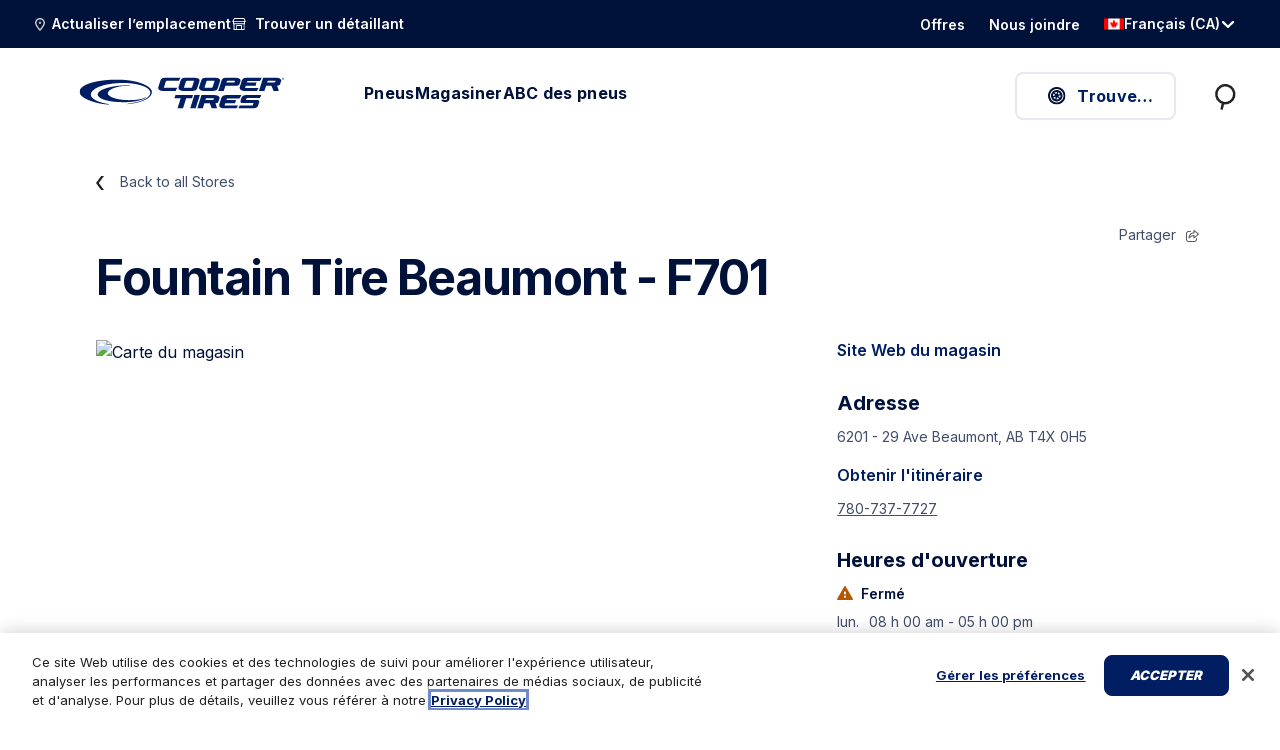

--- FILE ---
content_type: text/html;charset=UTF-8
request_url: https://fr.coopertire.ca/fr_CA/location/BEAUMONT-AB-T4X0H5-CA-001230416
body_size: 39216
content:
<!DOCTYPE html>

<html lang="fr">
<head>
<meta charset="utf-8">

<meta http-equiv="x-ua-compatible" content="ie=edge">

<meta name="viewport" content="width=device-width, initial-scale=1">



  <title>Fountain Tire Beaumont - F701 | Beaumont, AB | Cooper Tire Canada</title>


<meta name="description" content="Recherchez des pneus Cooper près de chez vous chez Fountain Tire Beaumont - F701, un détaillant autorisé de Cooper Tire Canada. Situé au 6201 - 29 Ave, Beaumont, AB."/>
<meta name="keywords" content="CooperTires"/>



    
        
            <meta name="robots" content="index, follow">
        
    



<meta name="format-detection" content="telephone=no">

<link rel="shortcut icon" type="image/png" href="https://www.coopertire.ca/on/demandware.static/Sites-CooperTireCA-Site/-/default/dw97c8aa3b/images/favicons/favicon-196x196.png" sizes="196x196"/>
<link rel="shortcut icon" type="image/png" href="https://www.coopertire.ca/on/demandware.static/Sites-CooperTireCA-Site/-/default/dwb64b4bd1/images/favicons/favicon-96x96.png" sizes="96x96"/>
<link rel="shortcut icon" type="image/png" href="https://www.coopertire.ca/on/demandware.static/Sites-CooperTireCA-Site/-/default/dw238740cd/images/favicons/favicon-32x32.png" sizes="32x32"/>
<link rel="shortcut icon" type="image/png" href="https://www.coopertire.ca/on/demandware.static/Sites-CooperTireCA-Site/-/default/dw976a31f7/images/favicons/favicon-16x16.png" sizes="16x16"/>
<link rel="shortcut icon" type="image/png" href="https://www.coopertire.ca/on/demandware.static/Sites-CooperTireCA-Site/-/default/dw6d12574f/images/favicons/favicon-128.png" sizes="128x128"/>



    <link rel="preconnect" href="https://fonts.gstatic.com">
<link rel="preconnect" href="https://assets.adobedtm.com">
<link rel="preconnect" href="https://maps.googleapis.com">
<link rel="preconnect" href="https://cdn.cquotient.com">
<link rel="preconnect" href="https://fonts.googleapis.com">
<link rel="preconnect" href="https://connect.facebook.net">
<link rel="preconnect" href="https://cdn.cookielaw.org">
<link rel="preconnect" href="https://www.facebook.com">
<link rel="dns-prefetch" href="https://p.cquotient.com">



    <link rel="preload" as="font" href="https://fonts.gstatic.com/s/inter/v13/UcC73FwrK3iLTeHuS_fvQtMwCp50KnMa1ZL7W0Q5nw.woff2" type="font/woff2" crossorigin/>



    
        <link rel="stylesheet" href="https://fr.coopertire.ca/on/demandware.static/Sites-CooperTireCA-Site/-/en_CA/v1768980643645/css/global.css"/>
    


    <link rel="stylesheet" href="https://fr.coopertire.ca/on/demandware.static/Sites-CooperTireCA-Site/-/en_CA/v1768980643645/css/store/storeDetail.css"/>

    <link rel="stylesheet" href="https://fr.coopertire.ca/on/demandware.static/Sites-CooperTireCA-Site/-/en_CA/v1768980643645/css/product/recommendationCard.css"/>

    <link rel="stylesheet" href="https://fr.coopertire.ca/on/demandware.static/Sites-CooperTireCA-Site/-/en_CA/v1768980643645/css/product/detail.css"/>


    <link rel="stylesheet" href="https://fr.coopertire.ca/on/demandware.static/-/Sites/en_CA/v1768980643645/cooperTireCanada/css/bm.css">


    
    <link rel="alternate" href="https://www.coopertire.ca/en_CA/location/Beaumont-AB-T4X0H5-CA-001230416" hreflang="en-CA"/> 

    <link rel="alternate" href="https://fr.coopertire.ca/fr_CA/location/Beaumont-AB-T4X0H5-CA-001230416" hreflang="fr-CA"/> 







    <meta name="google-site-verification" content="ySg06V4zIGXbF2aa1Bz4u8jGrRJsaCbVVugfgGz5SHA"/>



<script>
   window.dataLayer = window.dataLayer || [];
</script>

    <script>
   //prehiding snippet for Adobe Target with asynchronous tags deployment
   ;(function(win, doc, style, timeout) {
   var STYLE_ID = 'at-body-style';
   function getParent() {
      return doc.getElementsByTagName('head')[0];
   }
   function addStyle(parent, id, def) {
      if (!parent) {
      return;
      }
      var style = doc.createElement('style');
      style.id = id;
      style.innerHTML = def;
      parent.appendChild(style);
   }
   function removeStyle(parent, id) {
      if (!parent) {
      return;
      }
      var style = doc.getElementById(id);
      if (!style) {
      return;
      }
      parent.removeChild(style);
   }
   addStyle(getParent(), STYLE_ID, style);
   setTimeout(function() {
      removeStyle(getParent(), STYLE_ID);
   }, timeout);
   }(window, document, "body {opacity: 0 !important}", 3000));
</script>
			
<script src="https://assets.adobedtm.com/12256112e774/3d68f51469cd/launch-cdf1b50f7dde.min.js" async></script>






<script type="text/javascript">
;window.NREUM||(NREUM={});NREUM.init={distributed_tracing:{enabled:true},privacy:{cookies_enabled:true},ajax:{deny_list:["bam.nr-data.net"]}};

;NREUM.loader_config={accountID:"729003",trustKey:"1982549",agentID:"1120269160",licenseKey:"NRBR-82987a27ead4026187f",applicationID:"1120269160"};
;NREUM.info={beacon:"bam.nr-data.net",errorBeacon:"bam.nr-data.net",licenseKey:"NRBR-82987a27ead4026187f",applicationID:"1120269160",sa:1};
;/*! For license information please see nr-loader-spa-1.251.1.min.js.LICENSE.txt */
(()=>{var e,t,r={234:(e,t,r)=>{"use strict";r.d(t,{P_:()=>m,Mt:()=>b,C5:()=>s,DL:()=>w,OP:()=>D,lF:()=>O,Yu:()=>E,Dg:()=>v,CX:()=>c,GE:()=>x,sU:()=>N});var n=r(8632),i=r(9567);const o={beacon:n.ce.beacon,errorBeacon:n.ce.errorBeacon,licenseKey:void 0,applicationID:void 0,sa:void 0,queueTime:void 0,applicationTime:void 0,ttGuid:void 0,user:void 0,account:void 0,product:void 0,extra:void 0,jsAttributes:{},userAttributes:void 0,atts:void 0,transactionName:void 0,tNamePlain:void 0},a={};function s(e){if(!e)throw new Error("All info objects require an agent identifier!");if(!a[e])throw new Error("Info for ".concat(e," was never set"));return a[e]}function c(e,t){if(!e)throw new Error("All info objects require an agent identifier!");a[e]=(0,i.D)(t,o);const r=(0,n.ek)(e);r&&(r.info=a[e])}const u=e=>{if(!e||"string"!=typeof e)return!1;try{document.createDocumentFragment().querySelector(e)}catch{return!1}return!0};var d=r(7056),l=r(50);const f="[data-nr-mask]",h=()=>{const e={mask_selector:"*",block_selector:"[data-nr-block]",mask_input_options:{color:!1,date:!1,"datetime-local":!1,email:!1,month:!1,number:!1,range:!1,search:!1,tel:!1,text:!1,time:!1,url:!1,week:!1,textarea:!1,select:!1,password:!0}};return{feature_flags:[],proxy:{assets:void 0,beacon:void 0},privacy:{cookies_enabled:!0},ajax:{deny_list:void 0,block_internal:!0,enabled:!0,harvestTimeSeconds:10,autoStart:!0},distributed_tracing:{enabled:void 0,exclude_newrelic_header:void 0,cors_use_newrelic_header:void 0,cors_use_tracecontext_headers:void 0,allowed_origins:void 0},session:{domain:void 0,expiresMs:d.oD,inactiveMs:d.Hb},ssl:void 0,obfuscate:void 0,jserrors:{enabled:!0,harvestTimeSeconds:10,autoStart:!0},metrics:{enabled:!0,autoStart:!0},page_action:{enabled:!0,harvestTimeSeconds:30,autoStart:!0},page_view_event:{enabled:!0,autoStart:!0},page_view_timing:{enabled:!0,harvestTimeSeconds:30,long_task:!1,autoStart:!0},session_trace:{enabled:!0,harvestTimeSeconds:10,autoStart:!0},harvest:{tooManyRequestsDelay:60},session_replay:{autoStart:!0,enabled:!1,harvestTimeSeconds:60,sampling_rate:50,error_sampling_rate:50,collect_fonts:!1,inline_images:!1,inline_stylesheet:!0,mask_all_inputs:!0,get mask_text_selector(){return e.mask_selector},set mask_text_selector(t){u(t)?e.mask_selector="".concat(t,",").concat(f):""===t||null===t?e.mask_selector=f:(0,l.Z)("An invalid session_replay.mask_selector was provided. '*' will be used.",t)},get block_class(){return"nr-block"},get ignore_class(){return"nr-ignore"},get mask_text_class(){return"nr-mask"},get block_selector(){return e.block_selector},set block_selector(t){u(t)?e.block_selector+=",".concat(t):""!==t&&(0,l.Z)("An invalid session_replay.block_selector was provided and will not be used",t)},get mask_input_options(){return e.mask_input_options},set mask_input_options(t){t&&"object"==typeof t?e.mask_input_options={...t,password:!0}:(0,l.Z)("An invalid session_replay.mask_input_option was provided and will not be used",t)}},spa:{enabled:!0,harvestTimeSeconds:10,autoStart:!0}}},p={},g="All configuration objects require an agent identifier!";function m(e){if(!e)throw new Error(g);if(!p[e])throw new Error("Configuration for ".concat(e," was never set"));return p[e]}function v(e,t){if(!e)throw new Error(g);p[e]=(0,i.D)(t,h());const r=(0,n.ek)(e);r&&(r.init=p[e])}function b(e,t){if(!e)throw new Error(g);var r=m(e);if(r){for(var n=t.split("."),i=0;i<n.length-1;i++)if("object"!=typeof(r=r[n[i]]))return;r=r[n[n.length-1]]}return r}const y={accountID:void 0,trustKey:void 0,agentID:void 0,licenseKey:void 0,applicationID:void 0,xpid:void 0},A={};function w(e){if(!e)throw new Error("All loader-config objects require an agent identifier!");if(!A[e])throw new Error("LoaderConfig for ".concat(e," was never set"));return A[e]}function x(e,t){if(!e)throw new Error("All loader-config objects require an agent identifier!");A[e]=(0,i.D)(t,y);const r=(0,n.ek)(e);r&&(r.loader_config=A[e])}const E=(0,n.mF)().o;var _=r(385),T=r(6818);const S={buildEnv:T.Re,customTransaction:void 0,disabled:!1,distMethod:T.gF,isolatedBacklog:!1,loaderType:void 0,maxBytes:3e4,offset:Math.floor(_._A?.performance?.timeOrigin||_._A?.performance?.timing?.navigationStart||Date.now()),onerror:void 0,origin:""+_._A.location,ptid:void 0,releaseIds:{},session:void 0,xhrWrappable:"function"==typeof _._A.XMLHttpRequest?.prototype?.addEventListener,version:T.q4,denyList:void 0},R={};function D(e){if(!e)throw new Error("All runtime objects require an agent identifier!");if(!R[e])throw new Error("Runtime for ".concat(e," was never set"));return R[e]}function N(e,t){if(!e)throw new Error("All runtime objects require an agent identifier!");R[e]=(0,i.D)(t,S);const r=(0,n.ek)(e);r&&(r.runtime=R[e])}function O(e){return function(e){try{const t=s(e);return!!t.licenseKey&&!!t.errorBeacon&&!!t.applicationID}catch(e){return!1}}(e)}},9567:(e,t,r)=>{"use strict";r.d(t,{D:()=>i});var n=r(50);function i(e,t){try{if(!e||"object"!=typeof e)return(0,n.Z)("Setting a Configurable requires an object as input");if(!t||"object"!=typeof t)return(0,n.Z)("Setting a Configurable requires a model to set its initial properties");const r=Object.create(Object.getPrototypeOf(t),Object.getOwnPropertyDescriptors(t)),o=0===Object.keys(r).length?e:r;for(let a in o)if(void 0!==e[a])try{Array.isArray(e[a])&&Array.isArray(t[a])?r[a]=Array.from(new Set([...e[a],...t[a]])):"object"==typeof e[a]&&"object"==typeof t[a]?r[a]=i(e[a],t[a]):r[a]=e[a]}catch(e){(0,n.Z)("An error occurred while setting a property of a Configurable",e)}return r}catch(e){(0,n.Z)("An error occured while setting a Configurable",e)}}},6818:(e,t,r)=>{"use strict";r.d(t,{Re:()=>i,gF:()=>o,lF:()=>a,q4:()=>n});const n="1.251.1",i="PROD",o="CDN",a="2.0.0-alpha.11"},385:(e,t,r)=>{"use strict";r.d(t,{FN:()=>c,IF:()=>l,LW:()=>a,Nk:()=>h,Tt:()=>u,_A:()=>o,cv:()=>p,iS:()=>s,il:()=>n,ux:()=>d,v6:()=>i,w1:()=>f});const n="undefined"!=typeof window&&!!window.document,i="undefined"!=typeof WorkerGlobalScope&&("undefined"!=typeof self&&self instanceof WorkerGlobalScope&&self.navigator instanceof WorkerNavigator||"undefined"!=typeof globalThis&&globalThis instanceof WorkerGlobalScope&&globalThis.navigator instanceof WorkerNavigator),o=n?window:"undefined"!=typeof WorkerGlobalScope&&("undefined"!=typeof self&&self instanceof WorkerGlobalScope&&self||"undefined"!=typeof globalThis&&globalThis instanceof WorkerGlobalScope&&globalThis),a="complete"===o?.document?.readyState,s=Boolean("hidden"===o?.document?.visibilityState),c=""+o?.location,u=/iPad|iPhone|iPod/.test(o.navigator?.userAgent),d=u&&"undefined"==typeof SharedWorker,l=(()=>{const e=o.navigator?.userAgent?.match(/Firefox[/\s](\d+\.\d+)/);return Array.isArray(e)&&e.length>=2?+e[1]:0})(),f=Boolean(n&&window.document.documentMode),h=!!o.navigator?.sendBeacon,p=Math.floor(o?.performance?.timeOrigin||o?.performance?.timing?.navigationStart||Date.now())},1117:(e,t,r)=>{"use strict";r.d(t,{w:()=>o});var n=r(50);const i={agentIdentifier:"",ee:void 0};class o{constructor(e){try{if("object"!=typeof e)return(0,n.Z)("shared context requires an object as input");this.sharedContext={},Object.assign(this.sharedContext,i),Object.entries(e).forEach((e=>{let[t,r]=e;Object.keys(i).includes(t)&&(this.sharedContext[t]=r)}))}catch(e){(0,n.Z)("An error occured while setting SharedContext",e)}}}},8e3:(e,t,r)=>{"use strict";r.d(t,{L:()=>d,R:()=>c});var n=r(8325),i=r(1284),o=r(4322),a=r(3325);const s={};function c(e,t){const r={staged:!1,priority:a.p[t]||0};u(e),s[e].get(t)||s[e].set(t,r)}function u(e){e&&(s[e]||(s[e]=new Map))}function d(){let e=arguments.length>0&&void 0!==arguments[0]?arguments[0]:"",t=arguments.length>1&&void 0!==arguments[1]?arguments[1]:"feature";if(u(e),!e||!s[e].get(t))return a(t);s[e].get(t).staged=!0;const r=[...s[e]];function a(t){const r=e?n.ee.get(e):n.ee,a=o.X.handlers;if(r.backlog&&a){var s=r.backlog[t],c=a[t];if(c){for(var u=0;s&&u<s.length;++u)l(s[u],c);(0,i.D)(c,(function(e,t){(0,i.D)(t,(function(t,r){r[0].on(e,r[1])}))}))}delete a[t],r.backlog[t]=null,r.emit("drain-"+t,[])}}r.every((e=>{let[t,r]=e;return r.staged}))&&(r.sort(((e,t)=>e[1].priority-t[1].priority)),r.forEach((t=>{let[r]=t;s[e].delete(r),a(r)})))}function l(e,t){var r=e[1];(0,i.D)(t[r],(function(t,r){var n=e[0];if(r[0]===n){var i=r[1],o=e[3],a=e[2];i.apply(o,a)}}))}},8325:(e,t,r)=>{"use strict";r.d(t,{A:()=>c,ee:()=>u});var n=r(8632),i=r(2210),o=r(234);class a{constructor(e){this.contextId=e}}var s=r(3117);const c="nr@context:".concat(s.a),u=function e(t,r){var n={},s={},d={},f=!1;try{f=16===r.length&&(0,o.OP)(r).isolatedBacklog}catch(e){}var h={on:g,addEventListener:g,removeEventListener:function(e,t){var r=n[e];if(!r)return;for(var i=0;i<r.length;i++)r[i]===t&&r.splice(i,1)},emit:function(e,r,n,i,o){!1!==o&&(o=!0);if(u.aborted&&!i)return;t&&o&&t.emit(e,r,n);for(var a=p(n),c=m(e),d=c.length,l=0;l<d;l++)c[l].apply(a,r);var f=b()[s[e]];f&&f.push([h,e,r,a]);return a},get:v,listeners:m,context:p,buffer:function(e,t){const r=b();if(t=t||"feature",h.aborted)return;Object.entries(e||{}).forEach((e=>{let[n,i]=e;s[i]=t,t in r||(r[t]=[])}))},abort:l,aborted:!1,isBuffering:function(e){return!!b()[s[e]]},debugId:r,backlog:f?{}:t&&"object"==typeof t.backlog?t.backlog:{}};return h;function p(e){return e&&e instanceof a?e:e?(0,i.X)(e,c,(()=>new a(c))):new a(c)}function g(e,t){n[e]=m(e).concat(t)}function m(e){return n[e]||[]}function v(t){return d[t]=d[t]||e(h,t)}function b(){return h.backlog}}(void 0,"globalEE"),d=(0,n.fP)();function l(){u.aborted=!0,u.backlog={}}d.ee||(d.ee=u)},5546:(e,t,r)=>{"use strict";r.d(t,{E:()=>n,p:()=>i});var n=r(8325).ee.get("handle");function i(e,t,r,i,o){o?(o.buffer([e],i),o.emit(e,t,r)):(n.buffer([e],i),n.emit(e,t,r))}},4322:(e,t,r)=>{"use strict";r.d(t,{X:()=>o});var n=r(5546);o.on=a;var i=o.handlers={};function o(e,t,r,o){a(o||n.E,i,e,t,r)}function a(e,t,r,i,o){o||(o="feature"),e||(e=n.E);var a=t[o]=t[o]||{};(a[r]=a[r]||[]).push([e,i])}},3239:(e,t,r)=>{"use strict";r.d(t,{bP:()=>s,iz:()=>c,m$:()=>a});var n=r(385);let i=!1,o=!1;try{const e={get passive(){return i=!0,!1},get signal(){return o=!0,!1}};n._A.addEventListener("test",null,e),n._A.removeEventListener("test",null,e)}catch(e){}function a(e,t){return i||o?{capture:!!e,passive:i,signal:t}:!!e}function s(e,t){let r=arguments.length>2&&void 0!==arguments[2]&&arguments[2],n=arguments.length>3?arguments[3]:void 0;window.addEventListener(e,t,a(r,n))}function c(e,t){let r=arguments.length>2&&void 0!==arguments[2]&&arguments[2],n=arguments.length>3?arguments[3]:void 0;document.addEventListener(e,t,a(r,n))}},3117:(e,t,r)=>{"use strict";r.d(t,{a:()=>n});const n=(0,r(4402).Rl)()},4402:(e,t,r)=>{"use strict";r.d(t,{Ht:()=>u,M:()=>c,Rl:()=>a,ky:()=>s});var n=r(385);const i="xxxxxxxx-xxxx-4xxx-yxxx-xxxxxxxxxxxx";function o(e,t){return e?15&e[t]:16*Math.random()|0}function a(){const e=n._A?.crypto||n._A?.msCrypto;let t,r=0;return e&&e.getRandomValues&&(t=e.getRandomValues(new Uint8Array(30))),i.split("").map((e=>"x"===e?o(t,r++).toString(16):"y"===e?(3&o()|8).toString(16):e)).join("")}function s(e){const t=n._A?.crypto||n._A?.msCrypto;let r,i=0;t&&t.getRandomValues&&(r=t.getRandomValues(new Uint8Array(e)));const a=[];for(var s=0;s<e;s++)a.push(o(r,i++).toString(16));return a.join("")}function c(){return s(16)}function u(){return s(32)}},7056:(e,t,r)=>{"use strict";r.d(t,{Bq:()=>n,Hb:()=>o,IK:()=>c,oD:()=>i,uT:()=>s,wO:()=>a});const n="NRBA",i=144e5,o=18e5,a={PAUSE:"session-pause",RESET:"session-reset",RESUME:"session-resume",UPDATE:"session-update"},s={SAME_TAB:"same-tab",CROSS_TAB:"cross-tab"},c={OFF:0,FULL:1,ERROR:2}},7894:(e,t,r)=>{"use strict";function n(){return Math.round(performance.now())}r.d(t,{z:()=>n})},7243:(e,t,r)=>{"use strict";r.d(t,{e:()=>i});var n=r(385);function i(e){if(0===(e||"").indexOf("data:"))return{protocol:"data"};try{const t=new URL(e,location.href),r={port:t.port,hostname:t.hostname,pathname:t.pathname,search:t.search,protocol:t.protocol.slice(0,t.protocol.indexOf(":")),sameOrigin:t.protocol===n._A?.location?.protocol&&t.host===n._A?.location?.host};return r.port&&""!==r.port||("http:"===t.protocol&&(r.port="80"),"https:"===t.protocol&&(r.port="443")),r.pathname&&""!==r.pathname?r.pathname.startsWith("/")||(r.pathname="/".concat(r.pathname)):r.pathname="/",r}catch(e){return{}}}},50:(e,t,r)=>{"use strict";function n(e,t){"function"==typeof console.warn&&(console.warn("New Relic: ".concat(e)),t&&console.warn(t))}r.d(t,{Z:()=>n})},2825:(e,t,r)=>{"use strict";r.d(t,{N:()=>d,T:()=>l});var n=r(8325),i=r(5546),o=r(3325),a=r(385);const s="newrelic";const c={stn:[o.D.sessionTrace],err:[o.D.jserrors,o.D.metrics],ins:[o.D.pageAction],spa:[o.D.spa],sr:[o.D.sessionReplay,o.D.sessionTrace]},u=new Set;function d(e,t){const r=n.ee.get(t);e&&"object"==typeof e&&(u.has(t)||(Object.entries(e).forEach((e=>{let[t,n]=e;c[t]?c[t].forEach((e=>{n?(0,i.p)("feat-"+t,[],void 0,e,r):(0,i.p)("block-"+t,[],void 0,e,r),(0,i.p)("rumresp-"+t,[Boolean(n)],void 0,e,r)})):n&&(0,i.p)("feat-"+t,[],void 0,void 0,r),l[t]=Boolean(n)})),Object.keys(c).forEach((e=>{void 0===l[e]&&(c[e]?.forEach((t=>(0,i.p)("rumresp-"+e,[!1],void 0,t,r))),l[e]=!1)})),u.add(t),function(){let e=arguments.length>0&&void 0!==arguments[0]?arguments[0]:{};try{a._A.dispatchEvent(new CustomEvent(s,{detail:e}))}catch(e){}}({loaded:!0})))}const l={}},2210:(e,t,r)=>{"use strict";r.d(t,{X:()=>i});var n=Object.prototype.hasOwnProperty;function i(e,t,r){if(n.call(e,t))return e[t];var i=r();if(Object.defineProperty&&Object.keys)try{return Object.defineProperty(e,t,{value:i,writable:!0,enumerable:!1}),i}catch(e){}return e[t]=i,i}},1284:(e,t,r)=>{"use strict";r.d(t,{D:()=>n});const n=(e,t)=>Object.entries(e||{}).map((e=>{let[r,n]=e;return t(r,n)}))},4351:(e,t,r)=>{"use strict";r.d(t,{P:()=>o});var n=r(8325);const i=()=>{const e=new WeakSet;return(t,r)=>{if("object"==typeof r&&null!==r){if(e.has(r))return;e.add(r)}return r}};function o(e){try{return JSON.stringify(e,i())}catch(e){try{n.ee.emit("internal-error",[e])}catch(e){}}}},3960:(e,t,r)=>{"use strict";r.d(t,{KB:()=>a,b2:()=>o});var n=r(3239);function i(){return"undefined"==typeof document||"complete"===document.readyState}function o(e,t){if(i())return e();(0,n.bP)("load",e,t)}function a(e){if(i())return e();(0,n.iz)("DOMContentLoaded",e)}},8632:(e,t,r)=>{"use strict";r.d(t,{EZ:()=>d,ce:()=>o,ek:()=>u,fP:()=>a,gG:()=>l,h5:()=>c,mF:()=>s});var n=r(7894),i=r(385);const o={beacon:"bam.nr-data.net",errorBeacon:"bam.nr-data.net"};function a(){return i._A.NREUM||(i._A.NREUM={}),void 0===i._A.newrelic&&(i._A.newrelic=i._A.NREUM),i._A.NREUM}function s(){let e=a();return e.o||(e.o={ST:i._A.setTimeout,SI:i._A.setImmediate,CT:i._A.clearTimeout,XHR:i._A.XMLHttpRequest,REQ:i._A.Request,EV:i._A.Event,PR:i._A.Promise,MO:i._A.MutationObserver,FETCH:i._A.fetch}),e}function c(e,t){let r=a();r.initializedAgents??={},t.initializedAt={ms:(0,n.z)(),date:new Date},r.initializedAgents[e]=t}function u(e){let t=a();return t.initializedAgents?.[e]}function d(e,t){a()[e]=t}function l(){return function(){let e=a();const t=e.info||{};e.info={beacon:o.beacon,errorBeacon:o.errorBeacon,...t}}(),function(){let e=a();const t=e.init||{};e.init={...t}}(),s(),function(){let e=a();const t=e.loader_config||{};e.loader_config={...t}}(),a()}},7956:(e,t,r)=>{"use strict";r.d(t,{N:()=>i});var n=r(3239);function i(e){let t=arguments.length>1&&void 0!==arguments[1]&&arguments[1],r=arguments.length>2?arguments[2]:void 0,i=arguments.length>3?arguments[3]:void 0;(0,n.iz)("visibilitychange",(function(){if(t)return void("hidden"===document.visibilityState&&e());e(document.visibilityState)}),r,i)}},1214:(e,t,r)=>{"use strict";r.d(t,{em:()=>b,u5:()=>R,QU:()=>O,_L:()=>C,Gm:()=>M,Lg:()=>L,BV:()=>Z,Kf:()=>Y});var n=r(8325),i=r(3117);const o="nr@original:".concat(i.a);var a=Object.prototype.hasOwnProperty,s=!1;function c(e,t){return e||(e=n.ee),r.inPlace=function(e,t,n,i,o){n||(n="");const a="-"===n.charAt(0);for(let s=0;s<t.length;s++){const c=t[s],u=e[c];d(u)||(e[c]=r(u,a?c+n:n,i,c,o))}},r.flag=o,r;function r(t,r,n,s,c){return d(t)?t:(r||(r=""),nrWrapper[o]=t,function(e,t,r){if(Object.defineProperty&&Object.keys)try{return Object.keys(e).forEach((function(r){Object.defineProperty(t,r,{get:function(){return e[r]},set:function(t){return e[r]=t,t}})})),t}catch(e){u([e],r)}for(var n in e)a.call(e,n)&&(t[n]=e[n])}(t,nrWrapper,e),nrWrapper);function nrWrapper(){var o,a,d,l;try{a=this,o=[...arguments],d="function"==typeof n?n(o,a):n||{}}catch(t){u([t,"",[o,a,s],d],e)}i(r+"start",[o,a,s],d,c);try{return l=t.apply(a,o)}catch(e){throw i(r+"err",[o,a,e],d,c),e}finally{i(r+"end",[o,a,l],d,c)}}}function i(r,n,i,o){if(!s||t){var a=s;s=!0;try{e.emit(r,n,i,t,o)}catch(t){u([t,r,n,i],e)}s=a}}}function u(e,t){t||(t=n.ee);try{t.emit("internal-error",e)}catch(e){}}function d(e){return!(e&&"function"==typeof e&&e.apply&&!e[o])}var l=r(2210),f=r(385);const h={},p=f._A.XMLHttpRequest,g="addEventListener",m="removeEventListener",v="nr@wrapped:".concat(n.A);function b(e){var t=function(e){return(e||n.ee).get("events")}(e);if(h[t.debugId]++)return t;h[t.debugId]=1;var r=c(t,!0);function i(e){r.inPlace(e,[g,m],"-",o)}function o(e,t){return e[1]}return"getPrototypeOf"in Object&&(f.il&&y(document,i),y(f._A,i),y(p.prototype,i)),t.on(g+"-start",(function(e,t){var n=e[1];if(null!==n&&("function"==typeof n||"object"==typeof n)){var i=(0,l.X)(n,v,(function(){var e={object:function(){if("function"!=typeof n.handleEvent)return;return n.handleEvent.apply(n,arguments)},function:n}[typeof n];return e?r(e,"fn-",null,e.name||"anonymous"):n}));this.wrapped=e[1]=i}})),t.on(m+"-start",(function(e){e[1]=this.wrapped||e[1]})),t}function y(e,t){let r=e;for(;"object"==typeof r&&!Object.prototype.hasOwnProperty.call(r,g);)r=Object.getPrototypeOf(r);for(var n=arguments.length,i=new Array(n>2?n-2:0),o=2;o<n;o++)i[o-2]=arguments[o];r&&t(r,...i)}var A="fetch-",w=A+"body-",x=["arrayBuffer","blob","json","text","formData"],E=f._A.Request,_=f._A.Response,T="prototype";const S={};function R(e){const t=function(e){return(e||n.ee).get("fetch")}(e);if(!(E&&_&&f._A.fetch))return t;if(S[t.debugId]++)return t;function r(e,r,i){var o=e[r];"function"==typeof o&&(e[r]=function(){var e,r=[...arguments],a={};t.emit(i+"before-start",[r],a),a[n.A]&&a[n.A].dt&&(e=a[n.A].dt);var s=o.apply(this,r);return t.emit(i+"start",[r,e],s),s.then((function(e){return t.emit(i+"end",[null,e],s),e}),(function(e){throw t.emit(i+"end",[e],s),e}))})}return S[t.debugId]=1,x.forEach((e=>{r(E[T],e,w),r(_[T],e,w)})),r(f._A,"fetch",A),t.on(A+"end",(function(e,r){var n=this;if(r){var i=r.headers.get("content-length");null!==i&&(n.rxSize=i),t.emit(A+"done",[null,r],n)}else t.emit(A+"done",[e],n)})),t}const D={},N=["pushState","replaceState"];function O(e){const t=function(e){return(e||n.ee).get("history")}(e);return!f.il||D[t.debugId]++||(D[t.debugId]=1,c(t).inPlace(window.history,N,"-")),t}var I=r(3239);const j={},P=["appendChild","insertBefore","replaceChild"];function C(e){const t=function(e){return(e||n.ee).get("jsonp")}(e);if(!f.il||j[t.debugId])return t;j[t.debugId]=!0;var r=c(t),i=/[?&](?:callback|cb)=([^&#]+)/,o=/(.*)\.([^.]+)/,a=/^(\w+)(\.|$)(.*)$/;function s(e,t){if(!e)return t;const r=e.match(a),n=r[1];return s(r[3],t[n])}return r.inPlace(Node.prototype,P,"dom-"),t.on("dom-start",(function(e){!function(e){if(!e||"string"!=typeof e.nodeName||"script"!==e.nodeName.toLowerCase())return;if("function"!=typeof e.addEventListener)return;var n=(a=e.src,c=a.match(i),c?c[1]:null);var a,c;if(!n)return;var u=function(e){var t=e.match(o);if(t&&t.length>=3)return{key:t[2],parent:s(t[1],window)};return{key:e,parent:window}}(n);if("function"!=typeof u.parent[u.key])return;var d={};function l(){t.emit("jsonp-end",[],d),e.removeEventListener("load",l,(0,I.m$)(!1)),e.removeEventListener("error",f,(0,I.m$)(!1))}function f(){t.emit("jsonp-error",[],d),t.emit("jsonp-end",[],d),e.removeEventListener("load",l,(0,I.m$)(!1)),e.removeEventListener("error",f,(0,I.m$)(!1))}r.inPlace(u.parent,[u.key],"cb-",d),e.addEventListener("load",l,(0,I.m$)(!1)),e.addEventListener("error",f,(0,I.m$)(!1)),t.emit("new-jsonp",[e.src],d)}(e[0])})),t}const k={};function M(e){const t=function(e){return(e||n.ee).get("mutation")}(e);if(!f.il||k[t.debugId])return t;k[t.debugId]=!0;var r=c(t),i=f._A.MutationObserver;return i&&(window.MutationObserver=function(e){return this instanceof i?new i(r(e,"fn-")):i.apply(this,arguments)},MutationObserver.prototype=i.prototype),t}const H={};function L(e){const t=function(e){return(e||n.ee).get("promise")}(e);if(H[t.debugId])return t;H[t.debugId]=!0;var r=t.context,i=c(t),a=f._A.Promise;return a&&function(){function e(r){var n=t.context(),o=i(r,"executor-",n,null,!1);const s=Reflect.construct(a,[o],e);return t.context(s).getCtx=function(){return n},s}f._A.Promise=e,Object.defineProperty(e,"name",{value:"Promise"}),e.toString=function(){return a.toString()},Object.setPrototypeOf(e,a),["all","race"].forEach((function(r){const n=a[r];e[r]=function(e){let i=!1;[...e||[]].forEach((e=>{this.resolve(e).then(a("all"===r),a(!1))}));const o=n.apply(this,arguments);return o;function a(e){return function(){t.emit("propagate",[null,!i],o,!1,!1),i=i||!e}}}})),["resolve","reject"].forEach((function(r){const n=a[r];e[r]=function(e){const r=n.apply(this,arguments);return e!==r&&t.emit("propagate",[e,!0],r,!1,!1),r}})),e.prototype=a.prototype;const n=a.prototype.then;a.prototype.then=function(){var e=this,o=r(e);o.promise=e;for(var a=arguments.length,s=new Array(a),c=0;c<a;c++)s[c]=arguments[c];s[0]=i(s[0],"cb-",o,null,!1),s[1]=i(s[1],"cb-",o,null,!1);const u=n.apply(this,s);return o.nextPromise=u,t.emit("propagate",[e,!0],u,!1,!1),u},a.prototype.then[o]=n,t.on("executor-start",(function(e){e[0]=i(e[0],"resolve-",this,null,!1),e[1]=i(e[1],"resolve-",this,null,!1)})),t.on("executor-err",(function(e,t,r){e[1](r)})),t.on("cb-end",(function(e,r,n){t.emit("propagate",[n,!0],this.nextPromise,!1,!1)})),t.on("propagate",(function(e,r,n){this.getCtx&&!r||(this.getCtx=function(){if(e instanceof Promise)var r=t.context(e);return r&&r.getCtx?r.getCtx():this})}))}(),t}const z={},F="setTimeout",B="setInterval",U="clearTimeout",V="-start",q="-",G=[F,"setImmediate",B,U,"clearImmediate"];function Z(e){const t=function(e){return(e||n.ee).get("timer")}(e);if(z[t.debugId]++)return t;z[t.debugId]=1;var r=c(t);return r.inPlace(f._A,G.slice(0,2),F+q),r.inPlace(f._A,G.slice(2,3),B+q),r.inPlace(f._A,G.slice(3),U+q),t.on(B+V,(function(e,t,n){e[0]=r(e[0],"fn-",null,n)})),t.on(F+V,(function(e,t,n){this.method=n,this.timerDuration=isNaN(e[1])?0:+e[1],e[0]=r(e[0],"fn-",this,n)})),t}var W=r(50);const X={},K=["open","send"];function Y(e){var t=e||n.ee;const r=function(e){return(e||n.ee).get("xhr")}(t);if(X[r.debugId]++)return r;X[r.debugId]=1,b(t);var i=c(r),o=f._A.XMLHttpRequest,a=f._A.MutationObserver,s=f._A.Promise,u=f._A.setInterval,d="readystatechange",l=["onload","onerror","onabort","onloadstart","onloadend","onprogress","ontimeout"],h=[],p=f._A.XMLHttpRequest=function(e){const t=new o(e),n=r.context(t);try{r.emit("new-xhr",[t],n),t.addEventListener(d,(a=n,function(){var e=this;e.readyState>3&&!a.resolved&&(a.resolved=!0,r.emit("xhr-resolved",[],e)),i.inPlace(e,l,"fn-",w)}),(0,I.m$)(!1))}catch(e){(0,W.Z)("An error occurred while intercepting XHR",e);try{r.emit("internal-error",[e])}catch(e){}}var a;return t};function g(e,t){i.inPlace(t,["onreadystatechange"],"fn-",w)}if(function(e,t){for(var r in e)t[r]=e[r]}(o,p),p.prototype=o.prototype,i.inPlace(p.prototype,K,"-xhr-",w),r.on("send-xhr-start",(function(e,t){g(e,t),function(e){h.push(e),a&&(m?m.then(A):u?u(A):(v=-v,y.data=v))}(t)})),r.on("open-xhr-start",g),a){var m=s&&s.resolve();if(!u&&!s){var v=1,y=document.createTextNode(v);new a(A).observe(y,{characterData:!0})}}else t.on("fn-end",(function(e){e[0]&&e[0].type===d||A()}));function A(){for(var e=0;e<h.length;e++)g(0,h[e]);h.length&&(h=[])}function w(e,t){return t}return r}},7825:(e,t,r)=>{"use strict";r.d(t,{t:()=>n});const n=r(3325).D.ajax},6660:(e,t,r)=>{"use strict";r.d(t,{t:()=>n});const n=r(3325).D.jserrors},3081:(e,t,r)=>{"use strict";r.d(t,{gF:()=>o,mY:()=>i,t9:()=>n,vz:()=>s,xS:()=>a});const n=r(3325).D.metrics,i="sm",o="cm",a="storeSupportabilityMetrics",s="storeEventMetrics"},4649:(e,t,r)=>{"use strict";r.d(t,{t:()=>n});const n=r(3325).D.pageAction},7633:(e,t,r)=>{"use strict";r.d(t,{t:()=>n});const n=r(3325).D.pageViewEvent},9251:(e,t,r)=>{"use strict";r.d(t,{t:()=>n});const n=r(3325).D.pageViewTiming},7144:(e,t,r)=>{"use strict";r.d(t,{J0:()=>l,Mi:()=>d,Vb:()=>o,Ye:()=>s,fm:()=>c,i9:()=>a,t9:()=>i,u0:()=>u});var n=r(7056);const i=r(3325).D.sessionReplay,o=.12,a={DomContentLoaded:0,Load:1,FullSnapshot:2,IncrementalSnapshot:3,Meta:4,Custom:5},s=1e6,c=64e3,u={[n.IK.ERROR]:15e3,[n.IK.FULL]:3e5,[n.IK.OFF]:0},d={RESET:{message:"Session was reset",sm:"Reset"},IMPORT:{message:"Recorder failed to import",sm:"Import"},TOO_MANY:{message:"429: Too Many Requests",sm:"Too-Many"},TOO_BIG:{message:"Payload was too large",sm:"Too-Big"},CROSS_TAB:{message:"Session Entity was set to OFF on another tab",sm:"Cross-Tab"},ENTITLEMENTS:{message:"Session Replay is not allowed and will not be started",sm:"Entitlement"}},l=5e3},3614:(e,t,r)=>{"use strict";r.d(t,{BST_RESOURCE:()=>i,END:()=>s,FEATURE_NAME:()=>n,FN_END:()=>u,FN_START:()=>c,PUSH_STATE:()=>d,RESOURCE:()=>o,START:()=>a});const n=r(3325).D.sessionTrace,i="bstResource",o="resource",a="-start",s="-end",c="fn"+a,u="fn"+s,d="pushState"},7836:(e,t,r)=>{"use strict";r.d(t,{BODY:()=>x,CB_END:()=>E,CB_START:()=>u,END:()=>w,FEATURE_NAME:()=>i,FETCH:()=>T,FETCH_BODY:()=>v,FETCH_DONE:()=>m,FETCH_START:()=>g,FN_END:()=>c,FN_START:()=>s,INTERACTION:()=>f,INTERACTION_API:()=>d,INTERACTION_EVENTS:()=>o,JSONP_END:()=>b,JSONP_NODE:()=>p,JS_TIME:()=>_,MAX_TIMER_BUDGET:()=>a,REMAINING:()=>l,SPA_NODE:()=>h,START:()=>A,originalSetTimeout:()=>y});var n=r(234);const i=r(3325).D.spa,o=["click","submit","keypress","keydown","keyup","change"],a=999,s="fn-start",c="fn-end",u="cb-start",d="api-ixn-",l="remaining",f="interaction",h="spaNode",p="jsonpNode",g="fetch-start",m="fetch-done",v="fetch-body-",b="jsonp-end",y=n.Yu.ST,A="-start",w="-end",x="-body",E="cb"+w,_="jsTime",T="fetch"},5938:(e,t,r)=>{"use strict";r.d(t,{W:()=>i});var n=r(8325);class i{constructor(e,t,r){this.agentIdentifier=e,this.aggregator=t,this.ee=n.ee.get(e),this.featureName=r,this.blocked=!1}}},7530:(e,t,r)=>{"use strict";r.d(t,{j:()=>b});var n=r(3325),i=r(234),o=r(5546),a=r(8325),s=r(7894),c=r(8e3),u=r(3960),d=r(385),l=r(50),f=r(3081),h=r(8632);function p(){const e=(0,h.gG)();["setErrorHandler","finished","addToTrace","addRelease","addPageAction","setCurrentRouteName","setPageViewName","setCustomAttribute","interaction","noticeError","setUserId","setApplicationVersion","start","recordReplay","pauseReplay"].forEach((t=>{e[t]=function(){for(var r=arguments.length,n=new Array(r),i=0;i<r;i++)n[i]=arguments[i];return function(t){for(var r=arguments.length,n=new Array(r>1?r-1:0),i=1;i<r;i++)n[i-1]=arguments[i];let o=[];return Object.values(e.initializedAgents).forEach((e=>{e.exposed&&e.api[t]&&o.push(e.api[t](...n))})),o.length>1?o:o[0]}(t,...n)}}))}var g=r(2825);const m=e=>{const t=e.startsWith("http");e+="/",r.p=t?e:"https://"+e};let v=!1;function b(e){let t=arguments.length>1&&void 0!==arguments[1]?arguments[1]:{},b=arguments.length>2?arguments[2]:void 0,y=arguments.length>3?arguments[3]:void 0,{init:A,info:w,loader_config:x,runtime:E={loaderType:b},exposed:_=!0}=t;const T=(0,h.gG)();w||(A=T.init,w=T.info,x=T.loader_config),(0,i.Dg)(e.agentIdentifier,A||{}),(0,i.GE)(e.agentIdentifier,x||{}),w.jsAttributes??={},d.v6&&(w.jsAttributes.isWorker=!0),(0,i.CX)(e.agentIdentifier,w);const S=(0,i.P_)(e.agentIdentifier),R=[w.beacon,w.errorBeacon];v||(S.proxy.assets&&(m(S.proxy.assets),R.push(S.proxy.assets)),S.proxy.beacon&&R.push(S.proxy.beacon),p(),(0,h.EZ)("activatedFeatures",g.T)),E.denyList=[...S.ajax.deny_list||[],...S.ajax.block_internal?R:[]],(0,i.sU)(e.agentIdentifier,E),void 0===e.api&&(e.api=function(e,t){t||(0,c.R)(e,"api");const h={};var p=a.ee.get(e),g=p.get("tracer"),m="api-",v=m+"ixn-";function b(t,r,n,o){const a=(0,i.C5)(e);return null===r?delete a.jsAttributes[t]:(0,i.CX)(e,{...a,jsAttributes:{...a.jsAttributes,[t]:r}}),w(m,n,!0,o||null===r?"session":void 0)(t,r)}function y(){}["setErrorHandler","finished","addToTrace","addRelease"].forEach((e=>{h[e]=w(m,e,!0,"api")})),h.addPageAction=w(m,"addPageAction",!0,n.D.pageAction),h.setCurrentRouteName=w(m,"routeName",!0,n.D.spa),h.setPageViewName=function(t,r){if("string"==typeof t)return"/"!==t.charAt(0)&&(t="/"+t),(0,i.OP)(e).customTransaction=(r||"http://custom.transaction")+t,w(m,"setPageViewName",!0)()},h.setCustomAttribute=function(e,t){let r=arguments.length>2&&void 0!==arguments[2]&&arguments[2];if("string"==typeof e){if(["string","number","boolean"].includes(typeof t)||null===t)return b(e,t,"setCustomAttribute",r);(0,l.Z)("Failed to execute setCustomAttribute.\nNon-null value must be a string, number or boolean type, but a type of <".concat(typeof t,"> was provided."))}else(0,l.Z)("Failed to execute setCustomAttribute.\nName must be a string type, but a type of <".concat(typeof e,"> was provided."))},h.setUserId=function(e){if("string"==typeof e||null===e)return b("enduser.id",e,"setUserId",!0);(0,l.Z)("Failed to execute setUserId.\nNon-null value must be a string type, but a type of <".concat(typeof e,"> was provided."))},h.setApplicationVersion=function(e){if("string"==typeof e||null===e)return b("application.version",e,"setApplicationVersion",!1);(0,l.Z)("Failed to execute setApplicationVersion. Expected <String | null>, but got <".concat(typeof e,">."))},h.start=e=>{try{const t=e?"defined":"undefined";(0,o.p)(f.xS,["API/start/".concat(t,"/called")],void 0,n.D.metrics,p);const r=Object.values(n.D);if(void 0===e)e=r;else{if((e=Array.isArray(e)&&e.length?e:[e]).some((e=>!r.includes(e))))return(0,l.Z)("Invalid feature name supplied. Acceptable feature names are: ".concat(r));e.includes(n.D.pageViewEvent)||e.push(n.D.pageViewEvent)}e.forEach((e=>{p.emit("".concat(e,"-opt-in"))}))}catch(e){(0,l.Z)("An unexpected issue occurred",e)}},h.recordReplay=function(){(0,o.p)(f.xS,["API/recordReplay/called"],void 0,n.D.metrics,p),(0,o.p)("recordReplay",[],void 0,n.D.sessionReplay,p)},h.pauseReplay=function(){(0,o.p)(f.xS,["API/pauseReplay/called"],void 0,n.D.metrics,p),(0,o.p)("pauseReplay",[],void 0,n.D.sessionReplay,p)},h.interaction=function(){return(new y).get()};var A=y.prototype={createTracer:function(e,t){var r={},i=this,a="function"==typeof t;return(0,o.p)(f.xS,["API/createTracer/called"],void 0,n.D.metrics,p),(0,o.p)(v+"tracer",[(0,s.z)(),e,r],i,n.D.spa,p),function(){if(g.emit((a?"":"no-")+"fn-start",[(0,s.z)(),i,a],r),a)try{return t.apply(this,arguments)}catch(e){throw g.emit("fn-err",[arguments,this,e],r),e}finally{g.emit("fn-end",[(0,s.z)()],r)}}}};function w(e,t,r,i){return function(){return(0,o.p)(f.xS,["API/"+t+"/called"],void 0,n.D.metrics,p),i&&(0,o.p)(e+t,[(0,s.z)(),...arguments],r?null:this,i,p),r?void 0:this}}function x(){r.e(111).then(r.bind(r,7438)).then((t=>{let{setAPI:r}=t;r(e),(0,c.L)(e,"api")})).catch((()=>(0,l.Z)("Downloading runtime APIs failed...")))}return["actionText","setName","setAttribute","save","ignore","onEnd","getContext","end","get"].forEach((e=>{A[e]=w(v,e,void 0,n.D.spa)})),h.noticeError=function(e,t){"string"==typeof e&&(e=new Error(e)),(0,o.p)(f.xS,["API/noticeError/called"],void 0,n.D.metrics,p),(0,o.p)("err",[e,(0,s.z)(),!1,t],void 0,n.D.jserrors,p)},d.il?(0,u.b2)((()=>x()),!0):x(),h}(e.agentIdentifier,y)),void 0===e.exposed&&(e.exposed=_),v=!0}},1926:(e,t,r)=>{r.nc=(()=>{try{return document?.currentScript?.nonce}catch(e){}return""})()},3325:(e,t,r)=>{"use strict";r.d(t,{D:()=>n,p:()=>i});const n={ajax:"ajax",jserrors:"jserrors",metrics:"metrics",pageAction:"page_action",pageViewEvent:"page_view_event",pageViewTiming:"page_view_timing",sessionReplay:"session_replay",sessionTrace:"session_trace",spa:"spa"},i={[n.pageViewEvent]:1,[n.pageViewTiming]:2,[n.metrics]:3,[n.jserrors]:4,[n.ajax]:5,[n.sessionTrace]:6,[n.pageAction]:7,[n.spa]:8,[n.sessionReplay]:9}}},n={};function i(e){var t=n[e];if(void 0!==t)return t.exports;var o=n[e]={exports:{}};return r[e](o,o.exports,i),o.exports}i.m=r,i.d=(e,t)=>{for(var r in t)i.o(t,r)&&!i.o(e,r)&&Object.defineProperty(e,r,{enumerable:!0,get:t[r]})},i.f={},i.e=e=>Promise.all(Object.keys(i.f).reduce(((t,r)=>(i.f[r](e,t),t)),[])),i.u=e=>({111:"nr-spa",164:"nr-spa-compressor",433:"nr-spa-recorder"}[e]+"-1.251.1.min.js"),i.o=(e,t)=>Object.prototype.hasOwnProperty.call(e,t),e={},t="NRBA-1.251.1.PROD:",i.l=(r,n,o,a)=>{if(e[r])e[r].push(n);else{var s,c;if(void 0!==o)for(var u=document.getElementsByTagName("script"),d=0;d<u.length;d++){var l=u[d];if(l.getAttribute("src")==r||l.getAttribute("data-webpack")==t+o){s=l;break}}if(!s){c=!0;var f={111:"sha512-lCY4+B0gOT0jVtMbaDU0ri7coukTGr4YSIrFnYCbNcvlKoBWZ5lEMC3pnQbfFRHmqU9ClOHO1zeM7zl3Bpi8lg==",433:"sha512-uSk6ex6Q5btbEC3Fd9ucXsXT/MfYs9nSwrApEySzfsKG5WHfu74lzjBZOw2ou+AfTHUFLXX7zUhG8T18KvZDQQ==",164:"sha512-69slZTW/5YZ/pY5zE0I3TCiV/tXwxGlT/pOzl7BgweR1maJ+C+doWoTbPHgKP1SrTS/0sZHb5fgMScLDwVDkqw=="};(s=document.createElement("script")).charset="utf-8",s.timeout=120,i.nc&&s.setAttribute("nonce",i.nc),s.setAttribute("data-webpack",t+o),s.src=r,0!==s.src.indexOf(window.location.origin+"/")&&(s.crossOrigin="anonymous"),f[a]&&(s.integrity=f[a])}e[r]=[n];var h=(t,n)=>{s.onerror=s.onload=null,clearTimeout(p);var i=e[r];if(delete e[r],s.parentNode&&s.parentNode.removeChild(s),i&&i.forEach((e=>e(n))),t)return t(n)},p=setTimeout(h.bind(null,void 0,{type:"timeout",target:s}),12e4);s.onerror=h.bind(null,s.onerror),s.onload=h.bind(null,s.onload),c&&document.head.appendChild(s)}},i.r=e=>{"undefined"!=typeof Symbol&&Symbol.toStringTag&&Object.defineProperty(e,Symbol.toStringTag,{value:"Module"}),Object.defineProperty(e,"__esModule",{value:!0})},i.p="https://js-agent.newrelic.com/",(()=>{var e={801:0,92:0};i.f.j=(t,r)=>{var n=i.o(e,t)?e[t]:void 0;if(0!==n)if(n)r.push(n[2]);else{var o=new Promise(((r,i)=>n=e[t]=[r,i]));r.push(n[2]=o);var a=i.p+i.u(t),s=new Error;i.l(a,(r=>{if(i.o(e,t)&&(0!==(n=e[t])&&(e[t]=void 0),n)){var o=r&&("load"===r.type?"missing":r.type),a=r&&r.target&&r.target.src;s.message="Loading chunk "+t+" failed.\n("+o+": "+a+")",s.name="ChunkLoadError",s.type=o,s.request=a,n[1](s)}}),"chunk-"+t,t)}};var t=(t,r)=>{var n,o,[a,s,c]=r,u=0;if(a.some((t=>0!==e[t]))){for(n in s)i.o(s,n)&&(i.m[n]=s[n]);if(c)c(i)}for(t&&t(r);u<a.length;u++)o=a[u],i.o(e,o)&&e[o]&&e[o][0](),e[o]=0},r=self["webpackChunk:NRBA-1.251.1.PROD"]=self["webpackChunk:NRBA-1.251.1.PROD"]||[];r.forEach(t.bind(null,0)),r.push=t.bind(null,r.push.bind(r))})(),(()=>{"use strict";i(1926);var e=i(50);class t{#e(t){for(var r=arguments.length,n=new Array(r>1?r-1:0),i=1;i<r;i++)n[i-1]=arguments[i];if("function"==typeof this.api?.[t])return this.api[t](...n);(0,e.Z)("Call to agent api ".concat(t," failed. The API is not currently initialized."))}addPageAction(e,t){return this.#e("addPageAction",e,t)}setPageViewName(e,t){return this.#e("setPageViewName",e,t)}setCustomAttribute(e,t,r){return this.#e("setCustomAttribute",e,t,r)}noticeError(e,t){return this.#e("noticeError",e,t)}setUserId(e){return this.#e("setUserId",e)}setApplicationVersion(e){return this.#e("setApplicationVersion",e)}setErrorHandler(e){return this.#e("setErrorHandler",e)}finished(e){return this.#e("finished",e)}addRelease(e,t){return this.#e("addRelease",e,t)}start(e){return this.#e("start",e)}recordReplay(){return this.#e("recordReplay")}pauseReplay(){return this.#e("pauseReplay")}addToTrace(e){return this.#e("addToTrace",e)}setCurrentRouteName(e){return this.#e("setCurrentRouteName",e)}interaction(){return this.#e("interaction")}}var r=i(3325),n=i(234);const o=Object.values(r.D);function a(e){const t={};return o.forEach((r=>{t[r]=function(e,t){return!1!==(0,n.Mt)(t,"".concat(e,".enabled"))}(r,e)})),t}var s=i(7530);var c=i(8e3),u=i(5938),d=i(3960),l=i(385);class f extends u.W{constructor(e,t,r){let i=!(arguments.length>3&&void 0!==arguments[3])||arguments[3];super(e,t,r),this.auto=i,this.abortHandler=void 0,this.featAggregate=void 0,this.onAggregateImported=void 0,!1===(0,n.Mt)(this.agentIdentifier,"".concat(this.featureName,".autoStart"))&&(this.auto=!1),this.auto&&(0,c.R)(e,r)}importAggregator(){let t=arguments.length>0&&void 0!==arguments[0]?arguments[0]:{};if(this.featAggregate)return;if(!this.auto)return void this.ee.on("".concat(this.featureName,"-opt-in"),(()=>{(0,c.R)(this.agentIdentifier,this.featureName),this.auto=!0,this.importAggregator()}));const r=l.il&&!0===(0,n.Mt)(this.agentIdentifier,"privacy.cookies_enabled");let o;this.onAggregateImported=new Promise((e=>{o=e}));const a=async()=>{let n;try{if(r){const{setupAgentSession:e}=await i.e(111).then(i.bind(i,1656));n=e(this.agentIdentifier)}}catch(t){(0,e.Z)("A problem occurred when starting up session manager. This page will not start or extend any session.",t)}try{if(!this.shouldImportAgg(this.featureName,n))return(0,c.L)(this.agentIdentifier,this.featureName),void o(!1);const{lazyFeatureLoader:e}=await i.e(111).then(i.bind(i,8582)),{Aggregate:r}=await e(this.featureName,"aggregate");this.featAggregate=new r(this.agentIdentifier,this.aggregator,t),o(!0)}catch(t){(0,e.Z)("Downloading and initializing ".concat(this.featureName," failed..."),t),this.abortHandler?.(),(0,c.L)(this.agentIdentifier,this.featureName),o(!1)}};l.il?(0,d.b2)((()=>a()),!0):a()}shouldImportAgg(e,t){return e!==r.D.sessionReplay||!!n.Yu.MO&&(!1!==(0,n.Mt)(this.agentIdentifier,"session_trace.enabled")&&(!!t?.isNew||!!t?.state.sessionReplayMode))}}var h=i(7633);class p extends f{static featureName=h.t;constructor(e,t){let r=!(arguments.length>2&&void 0!==arguments[2])||arguments[2];super(e,t,h.t,r),this.importAggregator()}}var g=i(1117),m=i(1284);class v extends g.w{constructor(e){super(e),this.aggregatedData={}}store(e,t,r,n,i){var o=this.getBucket(e,t,r,i);return o.metrics=function(e,t){t||(t={count:0});return t.count+=1,(0,m.D)(e,(function(e,r){t[e]=b(r,t[e])})),t}(n,o.metrics),o}merge(e,t,r,n,i){var o=this.getBucket(e,t,n,i);if(o.metrics){var a=o.metrics;a.count+=r.count,(0,m.D)(r,(function(e,t){if("count"!==e){var n=a[e],i=r[e];i&&!i.c?a[e]=b(i.t,n):a[e]=function(e,t){if(!t)return e;t.c||(t=y(t.t));return t.min=Math.min(e.min,t.min),t.max=Math.max(e.max,t.max),t.t+=e.t,t.sos+=e.sos,t.c+=e.c,t}(i,a[e])}}))}else o.metrics=r}storeMetric(e,t,r,n){var i=this.getBucket(e,t,r);return i.stats=b(n,i.stats),i}getBucket(e,t,r,n){this.aggregatedData[e]||(this.aggregatedData[e]={});var i=this.aggregatedData[e][t];return i||(i=this.aggregatedData[e][t]={params:r||{}},n&&(i.custom=n)),i}get(e,t){return t?this.aggregatedData[e]&&this.aggregatedData[e][t]:this.aggregatedData[e]}take(e){for(var t={},r="",n=!1,i=0;i<e.length;i++)t[r=e[i]]=A(this.aggregatedData[r]),t[r].length&&(n=!0),delete this.aggregatedData[r];return n?t:null}}function b(e,t){return null==e?function(e){e?e.c++:e={c:1};return e}(t):t?(t.c||(t=y(t.t)),t.c+=1,t.t+=e,t.sos+=e*e,e>t.max&&(t.max=e),e<t.min&&(t.min=e),t):{t:e}}function y(e){return{t:e,min:e,max:e,sos:e*e,c:1}}function A(e){return"object"!=typeof e?[]:(0,m.D)(e,w)}function w(e,t){return t}var x=i(8632),E=i(4402),_=i(4351);var T=i(5546),S=i(7956),R=i(3239),D=i(7894),N=i(9251);class O extends f{static featureName=N.t;constructor(e,t){let r=!(arguments.length>2&&void 0!==arguments[2])||arguments[2];super(e,t,N.t,r),l.il&&((0,S.N)((()=>(0,T.p)("docHidden",[(0,D.z)()],void 0,N.t,this.ee)),!0),(0,R.bP)("pagehide",(()=>(0,T.p)("winPagehide",[(0,D.z)()],void 0,N.t,this.ee))),this.importAggregator())}}var I=i(3081);class j extends f{static featureName=I.t9;constructor(e,t){let r=!(arguments.length>2&&void 0!==arguments[2])||arguments[2];super(e,t,I.t9,r),this.importAggregator()}}var P=i(6660);class C{constructor(e,t,r,n){this.name="UncaughtError",this.message=e,this.sourceURL=t,this.line=r,this.column=n}}class k extends f{static featureName=P.t;#t=new Set;constructor(e,t){let n=!(arguments.length>2&&void 0!==arguments[2])||arguments[2];super(e,t,P.t,n);try{this.removeOnAbort=new AbortController}catch(e){}this.ee.on("fn-err",((e,t,n)=>{this.abortHandler&&!this.#t.has(n)&&(this.#t.add(n),(0,T.p)("err",[this.#r(n),(0,D.z)()],void 0,r.D.jserrors,this.ee))})),this.ee.on("internal-error",(e=>{this.abortHandler&&(0,T.p)("ierr",[this.#r(e),(0,D.z)(),!0],void 0,r.D.jserrors,this.ee)})),l._A.addEventListener("unhandledrejection",(e=>{this.abortHandler&&(0,T.p)("err",[this.#n(e),(0,D.z)(),!1,{unhandledPromiseRejection:1}],void 0,r.D.jserrors,this.ee)}),(0,R.m$)(!1,this.removeOnAbort?.signal)),l._A.addEventListener("error",(e=>{this.abortHandler&&(this.#t.has(e.error)?this.#t.delete(e.error):(0,T.p)("err",[this.#i(e),(0,D.z)()],void 0,r.D.jserrors,this.ee))}),(0,R.m$)(!1,this.removeOnAbort?.signal)),this.abortHandler=this.#o,this.importAggregator()}#o(){this.removeOnAbort?.abort(),this.#t.clear(),this.abortHandler=void 0}#r(e){return e instanceof Error?e:void 0!==e?.message?new C(e.message,e.filename||e.sourceURL,e.lineno||e.line,e.colno||e.col):new C("string"==typeof e?e:(0,_.P)(e))}#n(e){let t="Unhandled Promise Rejection: ";if(e?.reason instanceof Error)try{return e.reason.message=t+e.reason.message,e.reason}catch(t){return e.reason}if(void 0===e.reason)return new C(t);const r=this.#r(e.reason);return r.message=t+r.message,r}#i(e){return e.error instanceof Error?e.error:new C(e.message,e.filename,e.lineno,e.colno)}}var M=i(2210);let H=1;const L="nr@id";function z(e){const t=typeof e;return!e||"object"!==t&&"function"!==t?-1:e===l._A?0:(0,M.X)(e,L,(function(){return H++}))}function F(e){if("string"==typeof e&&e.length)return e.length;if("object"==typeof e){if("undefined"!=typeof ArrayBuffer&&e instanceof ArrayBuffer&&e.byteLength)return e.byteLength;if("undefined"!=typeof Blob&&e instanceof Blob&&e.size)return e.size;if(!("undefined"!=typeof FormData&&e instanceof FormData))try{return(0,_.P)(e).length}catch(e){return}}}var B=i(1214),U=i(7243);class V{constructor(e){this.agentIdentifier=e}generateTracePayload(e){if(!this.shouldGenerateTrace(e))return null;var t=(0,n.DL)(this.agentIdentifier);if(!t)return null;var r=(t.accountID||"").toString()||null,i=(t.agentID||"").toString()||null,o=(t.trustKey||"").toString()||null;if(!r||!i)return null;var a=(0,E.M)(),s=(0,E.Ht)(),c=Date.now(),u={spanId:a,traceId:s,timestamp:c};return(e.sameOrigin||this.isAllowedOrigin(e)&&this.useTraceContextHeadersForCors())&&(u.traceContextParentHeader=this.generateTraceContextParentHeader(a,s),u.traceContextStateHeader=this.generateTraceContextStateHeader(a,c,r,i,o)),(e.sameOrigin&&!this.excludeNewrelicHeader()||!e.sameOrigin&&this.isAllowedOrigin(e)&&this.useNewrelicHeaderForCors())&&(u.newrelicHeader=this.generateTraceHeader(a,s,c,r,i,o)),u}generateTraceContextParentHeader(e,t){return"00-"+t+"-"+e+"-01"}generateTraceContextStateHeader(e,t,r,n,i){return i+"@nr=0-1-"+r+"-"+n+"-"+e+"----"+t}generateTraceHeader(e,t,r,n,i,o){if(!("function"==typeof l._A?.btoa))return null;var a={v:[0,1],d:{ty:"Browser",ac:n,ap:i,id:e,tr:t,ti:r}};return o&&n!==o&&(a.d.tk=o),btoa((0,_.P)(a))}shouldGenerateTrace(e){return this.isDtEnabled()&&this.isAllowedOrigin(e)}isAllowedOrigin(e){var t=!1,r={};if((0,n.Mt)(this.agentIdentifier,"distributed_tracing")&&(r=(0,n.P_)(this.agentIdentifier).distributed_tracing),e.sameOrigin)t=!0;else if(r.allowed_origins instanceof Array)for(var i=0;i<r.allowed_origins.length;i++){var o=(0,U.e)(r.allowed_origins[i]);if(e.hostname===o.hostname&&e.protocol===o.protocol&&e.port===o.port){t=!0;break}}return t}isDtEnabled(){var e=(0,n.Mt)(this.agentIdentifier,"distributed_tracing");return!!e&&!!e.enabled}excludeNewrelicHeader(){var e=(0,n.Mt)(this.agentIdentifier,"distributed_tracing");return!!e&&!!e.exclude_newrelic_header}useNewrelicHeaderForCors(){var e=(0,n.Mt)(this.agentIdentifier,"distributed_tracing");return!!e&&!1!==e.cors_use_newrelic_header}useTraceContextHeadersForCors(){var e=(0,n.Mt)(this.agentIdentifier,"distributed_tracing");return!!e&&!!e.cors_use_tracecontext_headers}}var q=i(7825),G=["load","error","abort","timeout"],Z=G.length,W=n.Yu.REQ,X=n.Yu.XHR;class K extends f{static featureName=q.t;constructor(e,t){let i=!(arguments.length>2&&void 0!==arguments[2])||arguments[2];if(super(e,t,q.t,i),(0,n.OP)(e).xhrWrappable){this.dt=new V(e),this.handler=(e,t,r,n)=>(0,T.p)(e,t,r,n,this.ee);try{const e={xmlhttprequest:"xhr",fetch:"fetch",beacon:"beacon"};l._A?.performance?.getEntriesByType("resource").forEach((t=>{if(t.initiatorType in e&&0!==t.responseStatus){const n={status:t.responseStatus},i={rxSize:t.transferSize,duration:Math.floor(t.duration),cbTime:0};Y(n,t.name),this.handler("xhr",[n,i,t.startTime,t.responseEnd,e[t.initiatorType]],void 0,r.D.ajax)}}))}catch(e){}(0,B.u5)(this.ee),(0,B.Kf)(this.ee),function(e,t,i,o){function a(e){var t=this;t.totalCbs=0,t.called=0,t.cbTime=0,t.end=x,t.ended=!1,t.xhrGuids={},t.lastSize=null,t.loadCaptureCalled=!1,t.params=this.params||{},t.metrics=this.metrics||{},e.addEventListener("load",(function(r){E(t,e)}),(0,R.m$)(!1)),l.IF||e.addEventListener("progress",(function(e){t.lastSize=e.loaded}),(0,R.m$)(!1))}function s(e){this.params={method:e[0]},Y(this,e[1]),this.metrics={}}function c(t,r){var i=(0,n.DL)(e);i.xpid&&this.sameOrigin&&r.setRequestHeader("X-NewRelic-ID",i.xpid);var a=o.generateTracePayload(this.parsedOrigin);if(a){var s=!1;a.newrelicHeader&&(r.setRequestHeader("newrelic",a.newrelicHeader),s=!0),a.traceContextParentHeader&&(r.setRequestHeader("traceparent",a.traceContextParentHeader),a.traceContextStateHeader&&r.setRequestHeader("tracestate",a.traceContextStateHeader),s=!0),s&&(this.dt=a)}}function u(e,r){var n=this.metrics,i=e[0],o=this;if(n&&i){var a=F(i);a&&(n.txSize=a)}this.startTime=(0,D.z)(),this.body=i,this.listener=function(e){try{"abort"!==e.type||o.loadCaptureCalled||(o.params.aborted=!0),("load"!==e.type||o.called===o.totalCbs&&(o.onloadCalled||"function"!=typeof r.onload)&&"function"==typeof o.end)&&o.end(r)}catch(e){try{t.emit("internal-error",[e])}catch(e){}}};for(var s=0;s<Z;s++)r.addEventListener(G[s],this.listener,(0,R.m$)(!1))}function d(e,t,r){this.cbTime+=e,t?this.onloadCalled=!0:this.called+=1,this.called!==this.totalCbs||!this.onloadCalled&&"function"==typeof r.onload||"function"!=typeof this.end||this.end(r)}function f(e,t){var r=""+z(e)+!!t;this.xhrGuids&&!this.xhrGuids[r]&&(this.xhrGuids[r]=!0,this.totalCbs+=1)}function h(e,t){var r=""+z(e)+!!t;this.xhrGuids&&this.xhrGuids[r]&&(delete this.xhrGuids[r],this.totalCbs-=1)}function p(){this.endTime=(0,D.z)()}function g(e,r){r instanceof X&&"load"===e[0]&&t.emit("xhr-load-added",[e[1],e[2]],r)}function m(e,r){r instanceof X&&"load"===e[0]&&t.emit("xhr-load-removed",[e[1],e[2]],r)}function v(e,t,r){t instanceof X&&("onload"===r&&(this.onload=!0),("load"===(e[0]&&e[0].type)||this.onload)&&(this.xhrCbStart=(0,D.z)()))}function b(e,r){this.xhrCbStart&&t.emit("xhr-cb-time",[(0,D.z)()-this.xhrCbStart,this.onload,r],r)}function y(e){var t,r=e[1]||{};if("string"==typeof e[0]?0===(t=e[0]).length&&l.il&&(t=""+l._A.location.href):e[0]&&e[0].url?t=e[0].url:l._A?.URL&&e[0]&&e[0]instanceof URL?t=e[0].href:"function"==typeof e[0].toString&&(t=e[0].toString()),"string"==typeof t&&0!==t.length){t&&(this.parsedOrigin=(0,U.e)(t),this.sameOrigin=this.parsedOrigin.sameOrigin);var n=o.generateTracePayload(this.parsedOrigin);if(n&&(n.newrelicHeader||n.traceContextParentHeader))if(e[0]&&e[0].headers)s(e[0].headers,n)&&(this.dt=n);else{var i={};for(var a in r)i[a]=r[a];i.headers=new Headers(r.headers||{}),s(i.headers,n)&&(this.dt=n),e.length>1?e[1]=i:e.push(i)}}function s(e,t){var r=!1;return t.newrelicHeader&&(e.set("newrelic",t.newrelicHeader),r=!0),t.traceContextParentHeader&&(e.set("traceparent",t.traceContextParentHeader),t.traceContextStateHeader&&e.set("tracestate",t.traceContextStateHeader),r=!0),r}}function A(e,t){this.params={},this.metrics={},this.startTime=(0,D.z)(),this.dt=t,e.length>=1&&(this.target=e[0]),e.length>=2&&(this.opts=e[1]);var r,n=this.opts||{},i=this.target;"string"==typeof i?r=i:"object"==typeof i&&i instanceof W?r=i.url:l._A?.URL&&"object"==typeof i&&i instanceof URL&&(r=i.href),Y(this,r);var o=(""+(i&&i instanceof W&&i.method||n.method||"GET")).toUpperCase();this.params.method=o,this.body=n.body,this.txSize=F(n.body)||0}function w(e,t){var n;this.endTime=(0,D.z)(),this.params||(this.params={}),this.params.status=t?t.status:0,"string"==typeof this.rxSize&&this.rxSize.length>0&&(n=+this.rxSize);var o={txSize:this.txSize,rxSize:n,duration:(0,D.z)()-this.startTime};i("xhr",[this.params,o,this.startTime,this.endTime,"fetch"],this,r.D.ajax)}function x(e){var t=this.params,n=this.metrics;if(!this.ended){this.ended=!0;for(var o=0;o<Z;o++)e.removeEventListener(G[o],this.listener,!1);t.aborted||(n.duration=(0,D.z)()-this.startTime,this.loadCaptureCalled||4!==e.readyState?null==t.status&&(t.status=0):E(this,e),n.cbTime=this.cbTime,i("xhr",[t,n,this.startTime,this.endTime,"xhr"],this,r.D.ajax))}}function E(e,t){e.params.status=t.status;var r=function(e,t){var r=e.responseType;return"json"===r&&null!==t?t:"arraybuffer"===r||"blob"===r||"json"===r?F(e.response):"text"===r||""===r||void 0===r?F(e.responseText):void 0}(t,e.lastSize);if(r&&(e.metrics.rxSize=r),e.sameOrigin){var n=t.getResponseHeader("X-NewRelic-App-Data");n&&(e.params.cat=n.split(", ").pop())}e.loadCaptureCalled=!0}t.on("new-xhr",a),t.on("open-xhr-start",s),t.on("open-xhr-end",c),t.on("send-xhr-start",u),t.on("xhr-cb-time",d),t.on("xhr-load-added",f),t.on("xhr-load-removed",h),t.on("xhr-resolved",p),t.on("addEventListener-end",g),t.on("removeEventListener-end",m),t.on("fn-end",b),t.on("fetch-before-start",y),t.on("fetch-start",A),t.on("fn-start",v),t.on("fetch-done",w)}(e,this.ee,this.handler,this.dt),this.importAggregator()}}}function Y(e,t){var r=(0,U.e)(t),n=e.params||e;n.hostname=r.hostname,n.port=r.port,n.protocol=r.protocol,n.host=r.hostname+":"+r.port,n.pathname=r.pathname,e.parsedOrigin=r,e.sameOrigin=r.sameOrigin}var J=i(3614);const{BST_RESOURCE:Q,RESOURCE:ee,START:te,END:re,FEATURE_NAME:ne,FN_END:ie,FN_START:oe,PUSH_STATE:ae}=J;var se=i(7056),ce=i(7144);class ue extends f{static featureName=ce.t9;constructor(e,t){let r=!(arguments.length>2&&void 0!==arguments[2])||arguments[2];super(e,t,ce.t9,r);try{const e=JSON.parse(localStorage.getItem("NRBA_SESSION"));e.sessionReplayMode!==se.IK.OFF?this.#a(e.sessionReplayMode):this.importAggregator({})}catch(e){this.importAggregator({})}}async#a(e){const{Recorder:t}=await Promise.all([i.e(111),i.e(433)]).then(i.bind(i,4136));this.recorder=new t({mode:e,agentIdentifier:this.agentIdentifier}),this.recorder.startRecording(),this.importAggregator({recorder:this.recorder})}}var de=i(7836);const{FEATURE_NAME:le,START:fe,END:he,BODY:pe,CB_END:ge,JS_TIME:me,FETCH:ve,FN_START:be,CB_START:ye,FN_END:Ae}=de;var we=i(4649);class xe extends f{static featureName=we.t;constructor(e,t){let r=!(arguments.length>2&&void 0!==arguments[2])||arguments[2];super(e,t,we.t,r),this.importAggregator()}}new class extends t{constructor(t){let r=arguments.length>1&&void 0!==arguments[1]?arguments[1]:(0,E.ky)(16);super(),l._A?(this.agentIdentifier=r,this.sharedAggregator=new v({agentIdentifier:this.agentIdentifier}),this.features={},(0,x.h5)(r,this),this.desiredFeatures=new Set(t.features||[]),this.desiredFeatures.add(p),(0,s.j)(this,t,t.loaderType||"agent"),this.run()):(0,e.Z)("Failed to initial the agent. Could not determine the runtime environment.")}get config(){return{info:(0,n.C5)(this.agentIdentifier),init:(0,n.P_)(this.agentIdentifier),loader_config:(0,n.DL)(this.agentIdentifier),runtime:(0,n.OP)(this.agentIdentifier)}}run(){try{const t=a(this.agentIdentifier),n=[...this.desiredFeatures];n.sort(((e,t)=>r.p[e.featureName]-r.p[t.featureName])),n.forEach((n=>{if(t[n.featureName]||n.featureName===r.D.pageViewEvent){const i=function(e){switch(e){case r.D.ajax:return[r.D.jserrors];case r.D.sessionTrace:return[r.D.ajax,r.D.pageViewEvent];case r.D.sessionReplay:return[r.D.sessionTrace];case r.D.pageViewTiming:return[r.D.pageViewEvent];default:return[]}}(n.featureName);i.every((e=>t[e]))||(0,e.Z)("".concat(n.featureName," is enabled but one or more dependent features has been disabled (").concat((0,_.P)(i),"). This may cause unintended consequences or missing data...")),this.features[n.featureName]=new n(this.agentIdentifier,this.sharedAggregator)}}))}catch(t){(0,e.Z)("Failed to initialize all enabled instrument classes (agent aborted) -",t);for(const e in this.features)this.features[e].abortHandler?.();const r=(0,x.fP)();return delete r.initializedAgents[this.agentIdentifier]?.api,delete r.initializedAgents[this.agentIdentifier]?.features,delete this.sharedAggregator,r.ee?.abort(),delete r.ee?.get(this.agentIdentifier),!1}}}({features:[K,p,O,class extends f{static featureName=ne;constructor(e,t){if(super(e,t,ne,!(arguments.length>2&&void 0!==arguments[2])||arguments[2]),!l.il)return;const n=this.ee;let i;(0,B.QU)(n),this.eventsEE=(0,B.em)(n),this.eventsEE.on(oe,(function(e,t){this.bstStart=(0,D.z)()})),this.eventsEE.on(ie,(function(e,t){(0,T.p)("bst",[e[0],t,this.bstStart,(0,D.z)()],void 0,r.D.sessionTrace,n)})),n.on(ae+te,(function(e){this.time=(0,D.z)(),this.startPath=location.pathname+location.hash})),n.on(ae+re,(function(e){(0,T.p)("bstHist",[location.pathname+location.hash,this.startPath,this.time],void 0,r.D.sessionTrace,n)}));try{i=new PerformanceObserver((e=>{const t=e.getEntries();(0,T.p)(Q,[t],void 0,r.D.sessionTrace,n)})),i.observe({type:ee,buffered:!0})}catch(e){}this.importAggregator({resourceObserver:i})}},ue,j,xe,k,class extends f{static featureName=le;constructor(e,t){if(super(e,t,le,!(arguments.length>2&&void 0!==arguments[2])||arguments[2]),!l.il)return;if(!(0,n.OP)(e).xhrWrappable)return;try{this.removeOnAbort=new AbortController}catch(e){}let r,i=0;const o=this.ee.get("tracer"),a=(0,B._L)(this.ee),s=(0,B.Lg)(this.ee),c=(0,B.BV)(this.ee),u=(0,B.Kf)(this.ee),d=this.ee.get("events"),f=(0,B.u5)(this.ee),h=(0,B.QU)(this.ee),p=(0,B.Gm)(this.ee);function g(e,t){h.emit("newURL",[""+window.location,t])}function m(){i++,r=window.location.hash,this[be]=(0,D.z)()}function v(){i--,window.location.hash!==r&&g(0,!0);var e=(0,D.z)();this[me]=~~this[me]+e-this[be],this[Ae]=e}function b(e,t){e.on(t,(function(){this[t]=(0,D.z)()}))}this.ee.on(be,m),s.on(ye,m),a.on(ye,m),this.ee.on(Ae,v),s.on(ge,v),a.on(ge,v),this.ee.buffer([be,Ae,"xhr-resolved"],this.featureName),d.buffer([be],this.featureName),c.buffer(["setTimeout"+he,"clearTimeout"+fe,be],this.featureName),u.buffer([be,"new-xhr","send-xhr"+fe],this.featureName),f.buffer([ve+fe,ve+"-done",ve+pe+fe,ve+pe+he],this.featureName),h.buffer(["newURL"],this.featureName),p.buffer([be],this.featureName),s.buffer(["propagate",ye,ge,"executor-err","resolve"+fe],this.featureName),o.buffer([be,"no-"+be],this.featureName),a.buffer(["new-jsonp","cb-start","jsonp-error","jsonp-end"],this.featureName),b(f,ve+fe),b(f,ve+"-done"),b(a,"new-jsonp"),b(a,"jsonp-end"),b(a,"cb-start"),h.on("pushState-end",g),h.on("replaceState-end",g),window.addEventListener("hashchange",g,(0,R.m$)(!0,this.removeOnAbort?.signal)),window.addEventListener("load",g,(0,R.m$)(!0,this.removeOnAbort?.signal)),window.addEventListener("popstate",(function(){g(0,i>1)}),(0,R.m$)(!0,this.removeOnAbort?.signal)),this.abortHandler=this.#o,this.importAggregator()}#o(){this.removeOnAbort?.abort(),this.abortHandler=void 0}}],loaderType:"spa"})})()})();
</script>









    
        
            <input type="hidden" id="dataLayerJSON-0" class="adobe-data-layer-json" value="{&quot;event&quot;:&quot;pageLoad&quot;,&quot;pageName&quot;:&quot;location::fountain-tire-beaumont---f701-001230416&quot;,&quot;pageTitle&quot;:&quot;Fountain Tire Beaumont - F701 | Beaumont, AB | Cooper Tire Canada&quot;,&quot;pageType&quot;:&quot;store-details&quot;,&quot;pageTemplate&quot;:&quot;storeDetailsPage&quot;,&quot;loginStatus&quot;:&quot;anonymous&quot;,&quot;siteId&quot;:&quot;CT-CA-PROD&quot;,&quot;language&quot;:&quot;fr&quot;,&quot;location&quot;:&quot;unknown&quot;,&quot;nonSigCode&quot;:&quot;&quot;,&quot;marketType&quot;:&quot;Non-Roll-Market&quot;,&quot;companyOwnedMarket&quot;:false,&quot;siteSectionL1&quot;:&quot;&quot;}"/>
        
    






    <script src="https://www.coopertire.ca/on/demandware.static/-/Sites/en_CA/v1768980643645/js/motionpoint/CooperTireCA/mp_linkcode.js"></script>


    <!--– mp_snippet_begins -->
<script>
MP.UrlLang='fr';
MP.SrcUrl=decodeURIComponent('https%3A%2F%2Fwww.coopertire.ca%2Fen_CA%2Flocation%2FBEAUMONT-AB-T4X0H5-CA-001230416');
MP.oSite=decodeURIComponent('https%3A%2F%2Fwww.coopertire.ca%2F');
MP.tSite=decodeURIComponent('https%3A%2F%2Ffr.coopertire.ca%2F');
MP.init();
var mp_langLink = function() {
    var langlinks = document.querySelectorAll('.langLink');
    for (var i = 0; i < langlinks.length; i++) {
        langlinks.item(i).setAttribute("href", "");
        langlinks.item(i).onclick = function() {
            MP.init();
            var lang = this.getAttribute('data-lang');
            var url = this.getAttribute('data-href');
            var tSite = MP.tSite.replace(/(https?:\/\/|\/?$)/g,'');
            url = url.replace(/(https?:\/\/|\/?$)/g,'');
            MP.switchLanguage(tSite.search(url)!=-1?MP.oSite:url, lang, true);
            return false;
        }
    }
};
if(window.addEventListener){
	window.addEventListener('load',mp_langLink,false);
}else if(window.attachEvent){
	window.attachEvent('onload',mp_langLink);
}
</script>
<!--– mp_snippet_ends -->



    <!-- Meta Pixel Code -->
    <script>

!function(f,b,e,v,n,t,s)

{if(f.fbq)return;n=f.fbq=function(){n.callMethod?

n.callMethod.apply(n,arguments):n.queue.push(arguments)};

if(!f._fbq)f._fbq=n;n.push=n;n.loaded=!0;n.version='2.0';

n.queue=[];t=b.createElement(e);t.async=!0;

t.src=v;s=b.getElementsByTagName(e)[0];

s.parentNode.insertBefore(t,s)}(window,
document,'script',

'https://connect.facebook.net/en_US/fbevents.js');

fbq('init',
'679747630847810');

fbq('track', 'PageView');

</script>

<noscript><img height="1" width="1" style="display:none" src="https://www.facebook.com/tr?id=679747630847810&ev=PageView&noscript=1"/></noscript>
    <!-- End Meta Pixel Code-->



    
<script>
if ("serviceWorker" in navigator) {
    if (navigator.serviceWorker.controller) {
        console.log("Active service worker found, no need to register!");
    } else {
        // Register the service worker
        navigator.serviceWorker
        .register("https://fr.coopertire.ca/on/demandware.store/Sites-CooperTireCA-Site/en_CA/Pwa-SW")
        .then(function (registration) {  
            console.log("Service Worker registered! Scope:", registration.scope);
        })
        .catch(function (err) {
            console.log("Service Worker registration failed:", err);
        });
    }
}
</script>








<link rel="canonical" href="https://fr.coopertire.ca/fr_CA/location/Beaumont-AB-T4X0H5-CA-001230416"/>

<script type="text/javascript">//<!--
/* <![CDATA[ (head-active_data.js) */
var dw = (window.dw || {});
dw.ac = {
    _analytics: null,
    _events: [],
    _category: "",
    _searchData: "",
    _anact: "",
    _anact_nohit_tag: "",
    _analytics_enabled: "true",
    _timeZone: "Etc/GMT+4",
    _capture: function(configs) {
        if (Object.prototype.toString.call(configs) === "[object Array]") {
            configs.forEach(captureObject);
            return;
        }
        dw.ac._events.push(configs);
    },
	capture: function() { 
		dw.ac._capture(arguments);
		// send to CQ as well:
		if (window.CQuotient) {
			window.CQuotient.trackEventsFromAC(arguments);
		}
	},
    EV_PRD_SEARCHHIT: "searchhit",
    EV_PRD_DETAIL: "detail",
    EV_PRD_RECOMMENDATION: "recommendation",
    EV_PRD_SETPRODUCT: "setproduct",
    applyContext: function(context) {
        if (typeof context === "object" && context.hasOwnProperty("category")) {
        	dw.ac._category = context.category;
        }
        if (typeof context === "object" && context.hasOwnProperty("searchData")) {
        	dw.ac._searchData = context.searchData;
        }
    },
    setDWAnalytics: function(analytics) {
        dw.ac._analytics = analytics;
    },
    eventsIsEmpty: function() {
        return 0 == dw.ac._events.length;
    }
};
/* ]]> */
// -->
</script>
<script type="text/javascript">//<!--
/* <![CDATA[ (head-cquotient.js) */
var CQuotient = window.CQuotient = {};
CQuotient.clientId = 'bjqj-CooperTireCA';
CQuotient.realm = 'BJQJ';
CQuotient.siteId = 'CooperTireCA';
CQuotient.instanceType = 'prd';
CQuotient.locale = 'en_CA';
CQuotient.fbPixelId = '__UNKNOWN__';
CQuotient.activities = [];
CQuotient.cqcid='';
CQuotient.cquid='';
CQuotient.cqeid='';
CQuotient.cqlid='';
CQuotient.apiHost='api.cquotient.com';
/* Turn this on to test against Staging Einstein */
/* CQuotient.useTest= true; */
CQuotient.useTest = ('true' === 'false');
CQuotient.initFromCookies = function () {
	var ca = document.cookie.split(';');
	for(var i=0;i < ca.length;i++) {
	  var c = ca[i];
	  while (c.charAt(0)==' ') c = c.substring(1,c.length);
	  if (c.indexOf('cqcid=') == 0) {
		CQuotient.cqcid=c.substring('cqcid='.length,c.length);
	  } else if (c.indexOf('cquid=') == 0) {
		  var value = c.substring('cquid='.length,c.length);
		  if (value) {
		  	var split_value = value.split("|", 3);
		  	if (split_value.length > 0) {
			  CQuotient.cquid=split_value[0];
		  	}
		  	if (split_value.length > 1) {
			  CQuotient.cqeid=split_value[1];
		  	}
		  	if (split_value.length > 2) {
			  CQuotient.cqlid=split_value[2];
		  	}
		  }
	  }
	}
}
CQuotient.getCQCookieId = function () {
	if(window.CQuotient.cqcid == '')
		window.CQuotient.initFromCookies();
	return window.CQuotient.cqcid;
};
CQuotient.getCQUserId = function () {
	if(window.CQuotient.cquid == '')
		window.CQuotient.initFromCookies();
	return window.CQuotient.cquid;
};
CQuotient.getCQHashedEmail = function () {
	if(window.CQuotient.cqeid == '')
		window.CQuotient.initFromCookies();
	return window.CQuotient.cqeid;
};
CQuotient.getCQHashedLogin = function () {
	if(window.CQuotient.cqlid == '')
		window.CQuotient.initFromCookies();
	return window.CQuotient.cqlid;
};
CQuotient.trackEventsFromAC = function (/* Object or Array */ events) {
try {
	if (Object.prototype.toString.call(events) === "[object Array]") {
		events.forEach(_trackASingleCQEvent);
	} else {
		CQuotient._trackASingleCQEvent(events);
	}
} catch(err) {}
};
CQuotient._trackASingleCQEvent = function ( /* Object */ event) {
	if (event && event.id) {
		if (event.type === dw.ac.EV_PRD_DETAIL) {
			CQuotient.trackViewProduct( {id:'', alt_id: event.id, type: 'raw_sku'} );
		} // not handling the other dw.ac.* events currently
	}
};
CQuotient.trackViewProduct = function(/* Object */ cqParamData){
	var cq_params = {};
	cq_params.cookieId = CQuotient.getCQCookieId();
	cq_params.userId = CQuotient.getCQUserId();
	cq_params.emailId = CQuotient.getCQHashedEmail();
	cq_params.loginId = CQuotient.getCQHashedLogin();
	cq_params.product = cqParamData.product;
	cq_params.realm = cqParamData.realm;
	cq_params.siteId = cqParamData.siteId;
	cq_params.instanceType = cqParamData.instanceType;
	cq_params.locale = CQuotient.locale;
	
	if(CQuotient.sendActivity) {
		CQuotient.sendActivity(CQuotient.clientId, 'viewProduct', cq_params);
	} else {
		CQuotient.activities.push({activityType: 'viewProduct', parameters: cq_params});
	}
};
/* ]]> */
// -->
</script>



    
        <script type="application/ld+json">
            {"@context":"https://schema.org/","@type":"LocalBusiness","additionalType":["Magasin de pneus","Entreprise automobile"],"mainEntityOfPage":{"@type":"WebPage","@id":"https://www.coopertire.ca/en_CA/location/Beaumont-AB-T4X0H5-CA-001230416"},"url":"https://fr.coopertire.ca/fr_CA/location/Beaumont-AB-T4X0H5-CA-001230416","@id":"https://www.coopertire.ca/en_CA/location/Beaumont-AB-T4X0H5-CA-001230416","name":"Fountain Tire Beaumont - F701 | Beaumont, AB | Cooper Tire Canada","description":"Recherchez des pneus Cooper près de chez vous chez Fountain Tire Beaumont - F701, un détaillant autorisé de Cooper Tire Canada. Situé au 6201 - 29 Ave, Beaumont, AB.","image":"https://fr.coopertire.ca/on/demandware.static/Sites-CooperTireCA-Site/-/default/dwbfd8116a/images/logo.svg","potentialAction":"https://schema.org/ScheduleAction","address":{"@type":"PostalAddress","streetAddress":"6201 - 29 Ave","addressLocality":"Beaumont","addressRegion":"AB","postalCode":"T4X 0H5","addressCountry":"CA"},"areaServed":{"@type":"GeoCircle","geoMidpoint":{"@type":"GeoCoordinates","latitude":53.338564,"longitude":-113.430887},"geoRadius":"1000"},"telephone":"7807377727","contactPoint":[{"@type":"ContactPoint","telephone":"7807377727","contactType":"Numéro de téléphone du magasin","availableLanguage":"Anglais, français, espagnol"}],"paymentAccepted":["USD","CAD","Visa","MasterCard","American Express","Discover"],"openingHoursSpecification":[{"@type":"OpeningHoursSpecification","dayOfWeek":"lun.","opens":"08:00","closes":"17:00"},{"@type":"OpeningHoursSpecification","dayOfWeek":"mar.","opens":"08:00","closes":"17:00"},{"@type":"OpeningHoursSpecification","dayOfWeek":"mer.","opens":"08:00","closes":"17:00"},{"@type":"OpeningHoursSpecification","dayOfWeek":"jeu.","opens":"08:00","closes":"17:00"},{"@type":"OpeningHoursSpecification","dayOfWeek":"ven.","opens":"08:00","closes":"17:00"},{"@type":"OpeningHoursSpecification","dayOfWeek":"sam.","opens":"09:00","closes":"13:00"},{"@type":"OpeningHoursSpecification","dayOfWeek":"dim.","opens":"","closes":""}]}
</script>
    




<link rel="stylesheet" type="text/css" href="https://fr.coopertire.ca/mp/custom_CSS/mpCSS.css">
</head>
<body>

<div class="page page-stores-show" data-action="Stores-Show" data-querystring="storeid=001230416">
<header>
    <a mpdisurl href="#maincontent" class="skip" aria-label="Aller au contenu principal">Aller au contenu principal</a> <a mpdisurl href="#footercontent" class="skip" aria-label="Aller au contenu du pied de page">Aller au contenu du pied de page</a> <input type="hidden" class="store-setstorecookie" value="/on/demandware.store/Sites-CooperTireCA-Site/en_CA/Stores-SetStoreCookie"/>

<input type="hidden" name="navigationColorDefault" id="navigationColorDefault" value="true"/>

    

<div class="header-banner ">
    <div class="container">
        <div class="row align-items-center justify-content-center">
            <div class="col flex-grow-1">
                
                    <div class="storeloctor-nav top-storelocator d-flex align-items-center">
                        <div class="d-flex store-zip-locator justify-content-between justify-content-md-start w-100">
                            
                                

    <button data-qa-id="find-location-button" aria-label="Actualiser l’emplacement" class="location-flyout ziplocator-link text-left zip-flyout ziplocator-link-analytics d-flex align-items-center p-0" aria-haspopup="dialog">
        
        <div class="js-not-selected-zip-container pl-4">    
            <span class="ziplocator-tire-type utility-link subtitle-x-small not-selected-store"> Actualiser l’emplacement </span>
        </div>
        
        
        <div class="js-selected-zip-container d-none pl-4">
            <span class="ziplocator-state utility-link d-block subtitle-x-small">
                <span class="js-current-city"></span>
                <span class="js-current-postal-code"></span>
            </span>
        </div>
        
    </button>



    <button data-qa-id="find-store-button" aria-label="Trouver un détaillant" class="storeloctor-link store-not-selected text-left js-find-store d-flex align-items-center justify-content-end justify-content-md-start storeloctor-link-analytics"> 


    
        
        <div class="js-not-selected-store-container utility-link pl-8">    
            <span class="storeloctor-tire-type subtitle-x-small not-selected-store"> Trouver un détaillant </span>
        </div>
        
        
        <div class="js-selected-store-container utility-link d-none">
            <span class="d-flex p-0 storeloctor-state align-items-center subtitle-x-small" id="location-tooltip" data-placement="bottom" aria-label="nul" data-overlay-class="dark">
                <span class="js-selected-store-name"></span>
            </span>
        </div>
        
    


    </button>


                            
                        </div>
                    </div>
                
            </div>
            <div class="col flex-grow-1 align-self-center linkset pl-0 hidden-md-down">
                

    
    <div class="content-asset"><!-- dwMarker="content" dwContentID="739359b0ad29c2d2b4fc7b14a8" -->
        <nav class="utility-bar d-flex align-items-center justify-content-end py-2" aria-label="utilitaire">
 <div class="utility-item  col-auto d-inline-block">
    <a href="https://fr.coopertire.ca/fr_CA/offers.html" class="utility-link d-inline-block position-relative align-items-center text-small" data-qa-id="offers-top-nav">
      <span class="user-message subtitle-x-small color--white-100">Offres</span>
    </a>
  </div>
	<div class="utility-item  col-auto d-inline-block"> 
            <a href="https://fr.coopertire.ca/fr_CA/support/contact-us.html" class="utility-link d-inline-block position-relative align-items-center text-small contact-header-analytics" data-qa-id="contact-us-top-nav">  
                 <span class="user-message subtitle-x-small color--white-100">Nous joindre</span>
            </a>
	</div>
       


    <div class="dropdown country-selector" role="listbox" aria-label="Langue :">
        <span class="btn dropdown-toggle btn dropdown-toggle country-selector-button subtitle-x-small country-selector-analytics" id="dropdownCountrySelector-header" tabindex="0" data-toggle="dropdown" aria-haspopup="true" role="option" aria-selected="true">
            <i class="flag-icon flag-icon-fr_ca"></i> Français (CA) </span>
        <div class="dropdown-menu dropdown-country-selector">
        
            
                <a class="langLink dropdown-item " data-text="English (CA)" data-href="https://fr.coopertire.ca" href="https://www.coopertire.ca/" data-lang="fr" mporgnav="href" mpdisurl=data-href role="option">
                    <i class="flag-icon flag-icon-en_ca"></i>
                        <span class="language-selector-dropdown-text"> Anglais (CA) </span>
                </a>
            
        </div>
    </div>

</nav>
    </div> <!-- End content-asset -->


                


            </div>
        </div>
    </div>
</div>

<nav class="header-nav  pb-2 " aria-label="Principal" data-qa-id="header-nav">
    <div class="header-wrapper d-flex justify-content-between mx-md-32 mx-lg-32 align-items-center mb-md-0 mx-xxl-auto mb-48 py-md-24 mr-md-32">
    <div class="col-xxl-6 col-lg-7 ml-8 ml-lg-0 d-flex header-left align-items-center p-0 ml-xxl-32 ml-xxxl-0">
        <button class="navbar-toggler d-lg-none p-0 color--grey-100" aria-controls="sg-navbar-collapse" aria-expanded="false" aria-label="Basculer en mode de navigation" data-qa-id="navbar-toggler">
            <svg class="menu-icon" width="48" height="48" viewBox="0 0 48 48" fill="none" xmlns="http://www.w3.org/2000/svg">
                <rect x="12" y="15" width="24" height="2.5" rx="0.5" fill="currentColor"/>
                <rect x="12" y="23" width="24" height="2.5" rx="0.5" fill="currentColor"/>
                <rect x="12" y="31" width="24" height="2.5" rx="0.5" fill="currentColor"/>
            </svg>
            <svg class="menu-icon-blue" width="48" height="48" viewBox="0 0 48 48" fill="none" xmlns="http://www.w3.org/2000/svg">
                <rect x="12" y="15" width="24" height="2.5" rx="0.5" fill="#fff"/>
                <rect x="12" y="23" width="24" height="2.5" rx="0.5" fill="#fff"/>
                <rect x="12" y="31" width="24" height="2.5" rx="0.5" fill="#fff"/>
            </svg>
            <span class="sr-only">Menu</span>
        </button>
        <div class="navbar-header brand d-inline-block m-lg-0 pl-md-8 pl-lg-0" data-qa-id="navbar-header-brand">
            <a class="logo-home d-inline-flex logo-home-analytics" href="https://fr.coopertire.ca/" title="Cooper Tires – Accueil" aria-label="Cooper Tires – Accueil" data-qa-id="logo">
               
                <svg viewbox="0 0 205 32" role="img" title="CooperTires Home" class="icon logo" data-viewbox="" data-qa-id="navbar-header-logo">
                    <use href="#logo"></use>
                </svg>
                <svg viewbox="0 0 48 49" role="img" title="CooperTires Home" class="icon logo-small" data-qa-id="navbar-header-logo-small">
                    <use href="#logo-small"></use>
                </svg>
                <svg viewbox="0 0 205 32" role="img" title="CooperTires Home" class="icon logo-yellow" data-qa-id="navbar-header-logo-yellow">
                    <use href="#logo-yellow"></use>
                </svg>
                <svg viewbox="0 0 48 49" role="img" title="CooperTires Home" class="icon logo-small-yellow" data-qa-id="navbar-header-logo-small-yellow">
                    <use href="#logo-small-yellow"></use>
                </svg>
            </a>
        </div>
        <div class="main-menu navbar-toggleable-sm menu-toggleable-left multilevel-dropdown d-lg-block" id="sg-navbar-collapse" data-qa-id="main-menu" role="dialog" aria-modal="true">
            


<div class="navbar navbar-expand-lg d-lg-flex bg-inverse d-block">
    <div class="close-menu  clearfix pb-48 pt-16 px-16 px-sm-32 px-md-48d-lg-none">
        <div class="row">
            <div class="col-2">
                <div class="back pull-left d-none ">
                    <button aria-label="Retour au menu précédent"> Retour </button>
                </div>
            </div>
            
                <div class="col-8">
                    <div class="find-tire mobile-find-tire display-f justify-content-center" data-url="/on/demandware.store/Sites-CooperTireCA-Site/en_CA/TireFinder-Show">
                        <button aria-expanded="false" class="btn btn-alt btn-icon-left py-10 px-16" data-qa-id="btn-findtire"><i class="i-icon icon-tire"></i>Trouver des pneus</button>
                    </div>
                </div>
            
            <div class="col-2">
                <div class="close-button display-f justify-content-end">
                    <button aria-label="Fermer le menu" class="m-0 p-0" data-qa-id="menu-close-button">
                        <span class="sr-only">Fermer</span>
                        <span class="icon icon-close" aria-hidden="true"></span>
                    </button>
                </div>
            </div>
        </div>
    </div>
    <ul class="nav navbar-nav d-flex mb-0 pl-16 pl-sm-48 pl-lg-16 pl-xl-32 pl-xxl-48" role="menu">
        
            
                
                    <li class="nav-item d-inline-flex align-items-center dropdown " role="presentation">
                        
                            <button id="tires" class="nav-link p-0 dropdown-toggle navigation-analytics mb-0" data-toggle="dropdown" aria-haspopup="true" aria-expanded="false" data-qa-id="tires" role="menuitem" aria-controls="tires-menu">Pneus</button>
                        
                        
                        
<div class="dropdown-menu shadow-xs mt-0 pt-0" role="menu">
    <ul class="row menu-sub ml-24 ml-md-48 mx-lg-auto" role="menu" aria-label="Pneus">
        
            
                <li class="dropdown-item dropdown col-lg-2" role="presentation">
                    
                        <div data-qa-id="tires-shop-for-tires-desktop" class="dropdown-link dropdown-toggle secondary-level-menu-analytics d-lg-block d-none text-eyebrow-standard">Magasiner des pneus</div>
                        <button data-qa-id="tires-shop-for-tires-mobile" id="tires-shop-for-tires" class="dropdown-link dropdown-toggle p-0 pr-24 d-lg-none  text-eyebrow-standard" data-toggle="dropdown" aria-haspopup="true" aria-expanded="false" role="menuitem">Magasiner des pneus</button>
                    
                    
                    
<ul class="nav display-n flex-column" role="menu" aria-label="Magasiner des pneus">
    
        
            <li class="dropdown-item " role="presentation">
                <a mpdisurl href="#" role="élément de menu" id="tires-tire-finder-nav" class=" tf-link  dropdown-link navigation-subitem-analytics  find-tire" data-qa-id="tires-tire-finder">Trouver un pneu</a>
            </li>
        
    
        
            <li class="dropdown-item " role="presentation">
                <a mpdisurl href="#" role="élément de menu" id="tireSize-nav" class=" tf-link  dropdown-link navigation-subitem-analytics  tireSize-Finder find-tire" data-qa-id="tireSize">Recherche par dimension de pneu</a>
            </li>
        
    
        
            <li class="dropdown-item " role="presentation">
                <a mpdisurl href="#" role="élément de menu" id="tire-by-vehicle-nav" class=" dropdown-link navigation-subitem-analytics  vehicle-Finder find-tire" data-qa-id="tire-by-vehicle">Recherche par véhicule</a>
            </li>
        
    
     
    
        
            
        
        <li class="dropdown-item" role="presentation">
            <a href="https://fr.coopertire.ca/fr_CA/tires" role="élément de menu" class="tf-link dropdown-link see-all navigation-subitem-analytics" data-qa-id="tires-shop-for-tires">Voir tout</a>
        </li>
    
</ul>

                </li>
                
        
            
                <li class="dropdown-item dropdown col-lg-2" role="presentation">
                    
                        <div data-qa-id="tires-by-type-desktop" class="dropdown-link dropdown-toggle secondary-level-menu-analytics d-lg-block d-none text-eyebrow-standard">Par type</div>
                        <button data-qa-id="tires-by-type-mobile" id="tires-by-type" class="dropdown-link dropdown-toggle p-0 pr-24 d-lg-none  text-eyebrow-standard" data-toggle="dropdown" aria-haspopup="true" aria-expanded="false" role="menuitem">Par type</button>
                    
                    
                    
<ul class="nav display-n flex-column" role="menu" aria-label="Par type">
    
        
            <li class="dropdown-item " role="presentation">
                <a href="https://fr.coopertire.ca/fr_CA/tires/by-type/all-season" role="élément de menu" id="All-Season-nav" class=" tf-link  dropdown-link navigation-subitem-analytics  " data-qa-id="All-Season">Quatre saisons</a>
            </li>
        
    
        
            <li class="dropdown-item " role="presentation">
                <a href="https://fr.coopertire.ca/fr_CA/tires/by-type/winter" role="élément de menu" id="winter-nav" class=" tf-link  dropdown-link navigation-subitem-analytics  " data-qa-id="winter">Hiver</a>
            </li>
        
    
        
            <li class="dropdown-item " role="presentation">
                <a href="https://fr.coopertire.ca/fr_CA/tires/by-type/all-terrain" role="élément de menu" id="all-terrain-nav" class=" tf-link  dropdown-link navigation-subitem-analytics  " data-qa-id="all-terrain">Tout-terrain</a>
            </li>
        
    
        
            <li class="dropdown-item " role="presentation">
                <a href="https://fr.coopertire.ca/fr_CA/tires/by-type/sport-performance" role="élément de menu" id="sport-performance-nav" class=" tf-link  dropdown-link navigation-subitem-analytics  " data-qa-id="sport-performance">Sport performance</a>
            </li>
        
    
     
    
</ul>

                </li>
                
        
            
                <li class="dropdown-item dropdown col-lg-2" role="presentation">
                    
                        <div data-qa-id="tires-by-vehicle-desktop" class="dropdown-link dropdown-toggle secondary-level-menu-analytics d-lg-block d-none text-eyebrow-standard">Par véhicule</div>
                        <button data-qa-id="tires-by-vehicle-mobile" id="tires-by-vehicle" class="dropdown-link dropdown-toggle p-0 pr-24 d-lg-none  text-eyebrow-standard" data-toggle="dropdown" aria-haspopup="true" aria-expanded="false" role="menuitem">Par véhicule</button>
                    
                    
                    
<ul class="nav display-n flex-column" role="menu" aria-label="Par véhicule">
    
        
            <li class="dropdown-item " role="presentation">
                <a href="https://fr.coopertire.ca/fr_CA/tires/by-vehicle/truck-pickup" role="élément de menu" id="truck-nav" class=" tf-link  dropdown-link navigation-subitem-analytics  " data-qa-id="truck">Camion/camionnette</a>
            </li>
        
    
        
            <li class="dropdown-item " role="presentation">
                <a href="https://fr.coopertire.ca/fr_CA/tires/by-vehicle/sport-utility-suv" role="élément de menu" id="sport-utility-suv-nav" class=" tf-link  dropdown-link navigation-subitem-analytics  " data-qa-id="sport-utility-suv">Utilitaire sport/VUS</a>
            </li>
        
    
        
            <li class="dropdown-item " role="presentation">
                <a href="https://fr.coopertire.ca/fr_CA/tires/by-vehicle/car-minivan" role="élément de menu" id="car-minivan-nav" class=" tf-link  dropdown-link navigation-subitem-analytics  " data-qa-id="car-minivan">Voiture/minifourgonnette</a>
            </li>
        
    
        
            <li class="dropdown-item " role="presentation">
                <a href="https://fr.coopertire.ca/fr_CA/tires/by-vehicle/crossover-cuv" role="élément de menu" id="crossover-cuv-nav" class=" tf-link  dropdown-link navigation-subitem-analytics  " data-qa-id="crossover-cuv">Véhicule multisegment</a>
            </li>
        
    
     
    
</ul>

                </li>
                
        
        
    </ul>
</div>

                    </li>
                
            
                
                    <li class="nav-item d-inline-flex align-items-center nodropdown" role="presentation">
                        <a href="https://fr.coopertire.ca/fr_CA/shop.html" id="Shop" class="nav-link p-0 navigation-analytics  mb-0 dropdown-toggle" data-qa-id="Shop" role="élément de menu" aria-controls="Shop">Magasiner</a>
                    </li>
                
            
                
                    <li class="nav-item d-inline-flex align-items-center nodropdown" role="presentation">
                        <a href="https://fr.coopertire.ca/fr_CA/tire-education.html" id="Tire Education" class="nav-link p-0 navigation-analytics  mb-0 dropdown-toggle" data-qa-id="Tire Education" role="élément de menu" aria-controls="Tire Education">ABC des pneus</a>
                    </li>
                
            
        
        
        
            <li class="d-lg-none nav-item account-nav" role="presentation">
                <a href="https://fr.coopertire.ca/fr_CA/stores-find" aria-label="Page Trouver un détaillant" class="utility-link d-inline-block position-relative align-items-center storeloctor-link pl-36 mt-md-n8" role="élément de menu">
                    <span class="user-message text-large">Trouver un détaillant</span>
                </a>
            </li>
        
            


    </ul>
    <div class="d-lg-none p-24 mt-8 mt-md-24 px-md-48">
        

    
    <div class="content-asset"><!-- dwMarker="content" dwContentID="5fc4b2cc53106fdb43d6fb95a1" -->
        <ul class="mobile-utility-bar pt-32 mb-0 p-md-0 pt-md-48">

<li class="mobile-utility-item subtitle-standard">
          <a href="https://fr.coopertire.ca/fr_CA/offers.html" class="mobile-utility-link" data-qa-id="offers-mobile-nav">
                <span class="user-message subtitle-standard pb-md-16">Offres</span>
          </a>
      </li>

  <li class="mobile-utility-item subtitle-standard">
          <a href="https://fr.coopertire.ca/fr_CA/support/register-tires.html" class="mobile-utility-link" data-qa-id="registerTires-mobile-nav">
                <span class="user-message subtitle-standard pb-md-16">Enregistrer des pneus</span>
         </a>
    </li>    
<li class="mobile-utility-item subtitle-standard">
          <a href="https://fr.coopertire.ca/fr_CA/support/contact-us.html" class="mobile-utility-link" data-qa-id="contact-us-mobile-nav">
                <span class="user-message subtitle-standard pb-md-16">Nous joindre</span>
          </a>
      </li>
</ul>
<ul class='navbar'>
	


    <div class="dropdown country-selector" role="listbox" aria-label="Langue :">
        <span class="btn dropdown-toggle btn dropdown-toggle country-selector-button subtitle-x-small country-selector-analytics" id="dropdownCountrySelector-mobile" tabindex="0" data-toggle="dropdown" aria-haspopup="true" role="option" aria-selected="true">
            <i class="flag-icon flag-icon-fr_ca"></i> Français (CA) </span>
        <div class="dropdown-menu dropdown-country-selector">
        
            
                <a class="langLink dropdown-item " data-text="English (CA)" data-href="https://fr.coopertire.ca" href="https://www.coopertire.ca/" data-lang="fr" mporgnav="href" mpdisurl=data-href role="option">
                    <i class="flag-icon flag-icon-en_ca"></i>
                        <span class="language-selector-dropdown-text"> Anglais (CA) </span>
                </a>
            
        </div>
    </div>

</ul>
    </div> <!-- End content-asset -->

    </div>
</div>

        </div>
    </div>
    
    <div class="col-xxl-5 col-lg-5 d-flex header-right justify-content-end p-0 mr-xxl-32 mr-16 mr-md-8 mr-lg-0 align-items-lg-center align-items-md-stretch">
        
            <div class="find-tire header-findtire-analytics d-block" id="find-tire-btn" data-url="/on/demandware.store/Sites-CooperTireCA-Site/en_CA/TireFinder-Show" data-globaltirefinder="false" data-logo="&lt;div class='bg-logo-wrapper'&gt;&lt;/div&gt;">
                    
                        <button data-qa-id="btn-findtire" aria-haspopup="dialog" data-nav="" class="btn  btn-alt find-tire-button btn-icon-left find-tire-analytics color--primary-100">
                            <i class="i-icon icon-tire"></i>Trouver des pneus</button>
                    
            </div>
        
        
        <div class="search-icon search-icon-analytics">
            <button class="search-btn d-block" data-url="/on/demandware.store/Sites-CooperTireCA-Site/en_CA/SearchServices-SuggestionFlyout" data-flyout="#searchFlyout" data-qa-id="searchFlyout"><span class="sr-only">Trouver</span></button>
        </div>
        
        
        
        
    </div>
    </div>
</nav>

</header>

<div class="js-promo-bannermodal">

</div>
<div role="main" id="maincontent">







<div id="store-detail-wrapper" data-qa-id="storeDetail-wrapper">
    <div class="container pt-24 mb-24" data-store-id="001230416" data-qa-id="store-detail-container">
        <div class="row">
            <div class="col-12 back-to-stores-container mb-8 mb-lg-24">
                <a href="https://fr.coopertire.ca/fr_CA/stores-find" class="link-secondary subtitle-x-small back-to-stores pl-24 color--grey-75" data-qa-id="back-to-stores">
                    Back to all Stores
                </a>
                <a href="https://fr.coopertire.ca/fr_CA/stores-find" class="link-secondary text-small back-stores pl-24 color--grey-75" data-qa-id="back-to-stores">
                    Back
                </a>
            </div>
        </div>
        
        
        
        
        
        <div class="row">
            <div class="col-12 brand-store-container px-12 justify-content-end" data-qa-id="select-store-cta">
                
                
                    <div class="display-f justify-content-end ml-auto">
                        <div class="link-with-background px-8 py-4">
                            <button data-qa-id="store-share-link-desktop mb-8" class="share-link button-link text-right social-share-analytics p-0 text-small color--grey-75" data-action-url="mailto:?subject=Check out this store! Fountain Tire Beaumont - F701&body=https%3A%2F%2Fwww.coopertire.ca%2Fen_CA%2Flocation%3Fstoreid%3D001230416&text=Fountain Tire Beaumont - F701">
                                <span class="share-icon display-i-b"></span> Partager </button>
                        </div>
                    </div>
                
            </div>
        </div>
    
        <div class="row">
            <div class="col-12 store-name px-12">
                <div class="section-heading" data-qa-id="store-detail-store-name"><!-- mp_trans_disable_start 91 --><h1 class="mb-8 h3">Fountain Tire Beaumont - F701</h1><!-- mp_trans_disable_end 91 -->
                </div>
            </div>
        </div>
        
        

        
        <div class="row">
            <div class="col-lg-8 col-md-8 col-sm-12 px-12">
                <div class="store-carousel-container mt-24 mb-24 mb-md-0" data-qa-id="store-detail-slider-container">
                    <!-- Product Images Carousel -->
                    
                    <div id="storeCarousel-001230416" class="product-carousel thumb-carousel store-thumb-carousel">
                        <a mpdisurl href="#end-of-product-carousel" id="beginning-of-product-carousel" class="skip"> Passer à la fin des images du produit </a>
                        <div class="swiper store-slider mb-0">
                            <div class="swiper-wrapper">
                                
                                    <div class="p-0 swiper-slide">
                                        <div class="product-detail-content">
                                            <picture class="product-detail-content__image">
                                                <source srcset="https://maps.googleapis.com/maps/api/staticmap?center=53.338564,-113.430887&amp;markers=icon:https://www.coopertire.ca/on/demandware.static/-/Sites-CooperTireCA-Library/default/dwab22587d/store-images/tsnmarker.png|53.338564,https://www.coopertire.ca/en_CA/location/-113.430887&amp;key=AIzaSyBn5vUvhU1xIQK3niAd7x3lDW4HHGu6whE&zoom=13&size=327x327&maptype=roadmap" media="(max-width: 767px)"/>
                                                <source srcset="https://maps.googleapis.com/maps/api/staticmap?center=53.338564,-113.430887&amp;markers=icon:https://www.coopertire.ca/on/demandware.static/-/Sites-CooperTireCA-Library/default/dwab22587d/store-images/tsnmarker.png|53.338564,https://www.coopertire.ca/en_CA/location/-113.430887&amp;key=AIzaSyBn5vUvhU1xIQK3niAd7x3lDW4HHGu6whE&zoom=13&size=614x486&maptype=roadmap" media="(min-width: 768px) and (max-width: 1023px)"/>
                                                <source srcset="https://maps.googleapis.com/maps/api/staticmap?center=53.338564,-113.430887&amp;markers=icon:https://www.coopertire.ca/on/demandware.static/-/Sites-CooperTireCA-Library/default/dwab22587d/store-images/tsnmarker.png|53.338564,https://www.coopertire.ca/en_CA/location/-113.430887&amp;key=AIzaSyBn5vUvhU1xIQK3niAd7x3lDW4HHGu6whE&zoom=13&size=824x549&maptype=roadmap" media="(min-width: 1024px)"/>
                                                <img class="img-cover h-100" src="https://maps.googleapis.com/maps/api/staticmap?center=53.338564,-113.430887&amp;markers=icon:https://www.coopertire.ca/on/demandware.static/-/Sites-CooperTireCA-Library/default/dwab22587d/store-images/tsnmarker.png|53.338564,-113.430887&amp;key=AIzaSyBn5vUvhU1xIQK3niAd7x3lDW4HHGu6whE&zoom=13&size=824x549&maptype=roadmap" mpdisqueue="alt" alt="Carte du magasin" data-qa-id="store-map-img"/>
                                            </picture>
                                        </div>
                                    </div>
                                
                                
                                
                                
                                

                                
                            </div>
                        </div>


                        
                        <a mpdisurl href="#beginning-of-product-carousel" id="end-of-product-carousel" class="skip skip-bottom"> Passer au début des images du produit </a>
                    </div>
                    
                </div>
            </div>
            <div class="col-lg-4 col-md-4 col-sm-12 px-12 product-details-block">
                  

                
                
                    <div class="row">
                        <div class="col-12 store-website-container mt-24 px-12" data-qa-id="store-detail-store-website">
                            <a class="link-primary subtitle-medium subtitle-small store-link" target="_blank" rel="noopener noreferrer" href="https://www.fountaintire.com/stores/beaumont-ab">Site Web du magasin</a>
                        </div>
                    </div>
                

                <div class="row store-address-hours-container mt-24" data-qa-id="storeAddress-address">
                    

                        <div class="col-5 col-md-12 store-address px-12">
                            <div class="subtitle-standard mb-8">Adresse</div>
                            <p class="text-small address-container mb-8" data-qa-id="store-detail-store-address"><!-- mp_trans_schedule_disable_start 94 -->
                                6201 - 29 Ave
                                
                                
                                    Beaumont,
                                
                                
                                    AB
                                
                                T4X 0H5
                            <!-- mp_trans_schedule_disable_end 94 --></p>

                            
                                <p class="text-small store-miles" data-qa-id="store-detail-store-miles" data-distance-obj="{&quot;destination&quot;:&quot;T4X 0H5&quot;,&quot;countryCode&quot;:&quot;CA&quot;}" data-distance-unit-text="km">
                                </p>
                            

                            <p class="store-map mb-8">
                                <a class="link-primary subtitle-medium subtitle-small store-link get-direction-sdp-analytics" target='_blank' href="https://maps.google.com?hl=fr&saddr=39.0469,-77.4903&amp;daddr=53.338564,-113.430887" data-qa-id="store-link"> Obtenir l'itinéraire </a>
                            </p>

                            
                                <a href="tel:7807377727" class="text-small store-phone gy-font-weight-500 store-phone-sdp-analytics" data-qa-id="store-detail-store-phone">
                                    780-737-7727
                                </a>
                            
                        </div>
                    
                    <div class="col-6 col-md-12 store-day-hours-container mt-0 mt-md-24 px-12" data-qa-id="store-detail-store-hours" data-store-time-zone="America/Edmonton">
                        <div class="subtitle-standard mb-8">Heures d'ouverture</div>

                        
                            <div class="store-card-store-hours-status-badge subtitle-x-small mb-8" data-openText="Closed" data-closeText="Closed"></div>

                            
                                <div class="text-small store-day-hours" id="store-day-mon" data-qa-id="store-day-mon">
                                    <span class="text-small day" data-open="08:00am" data-close="05:00pm" data-closed="false">lun.</span>
                                    <span class="text-small hours"> 08 h 00 am - 05 h 00 pm </span>
                                </div>
                            
                                <div class="text-small store-day-hours" id="store-day-tue" data-qa-id="store-day-tue">
                                    <span class="text-small day" data-open="08:00am" data-close="05:00pm" data-closed="false">mar.</span>
                                    <span class="text-small hours"> 08 h 00 am - 05 h 00 pm </span>
                                </div>
                            
                                <div class="text-small store-day-hours" id="store-day-wed" data-qa-id="store-day-wed">
                                    <span class="text-small day" data-open="08:00am" data-close="05:00pm" data-closed="false">mer.</span>
                                    <span class="text-small hours"> 08 h 00 am - 05 h 00 pm </span>
                                </div>
                            
                                <div class="text-small store-day-hours" id="store-day-thu" data-qa-id="store-day-thu">
                                    <span class="text-small day" data-open="08:00am" data-close="05:00pm" data-closed="false">jeu.</span>
                                    <span class="text-small hours"> 08 h 00 am - 05 h 00 pm </span>
                                </div>
                            
                                <div class="text-small store-day-hours" id="store-day-fri" data-qa-id="store-day-fri">
                                    <span class="text-small day" data-open="08:00am" data-close="05:00pm" data-closed="false">ven.</span>
                                    <span class="text-small hours"> 08 h 00 am - 05 h 00 pm </span>
                                </div>
                            
                                <div class="text-small store-day-hours" id="store-day-sat" data-qa-id="store-day-sat">
                                    <span class="text-small day" data-open="09:00am" data-close="01:00pm" data-closed="false">sam.</span>
                                    <span class="text-small hours"> 09 h 00 am - 01 h 00 pm </span>
                                </div>
                            
                                <div class="text-small store-day-hours" id="store-day-sun" data-qa-id="store-day-sun">
                                    <span class="text-small day" data-open="undefinedam" data-close="undefinedam" data-closed="true">dim.</span>
                                    <span class="text-small hours"> Fermé </span>
                                </div>
                            
                        
                        
                    </div>
                </div>
                <div class="row">
                        <div class="col-12 mt-24 px-12">
                            
                            
                                <button title="Magasiner les pneus" class="shop-tire-sdp-btn-analytics find-tire btn btn-primary btn-ellipsis store-detail-shop-tire-btn ml-lg-0 mr-auto gy-font-weight-700" data-qa-id="store-detail-shop-tires">Magasiner les pneus</button>
                            
                            
                    
                </div>
                </div>
            </div>
        </div>

        
        
        

        
        
           <div class="row">
                <div class="col-12 mt-48 px-12 px-sm-8">
                  
                        <wainclude url="/on/demandware.store/Sites-CooperTireCA-Site/en_CA/__SYSTEM__Page-Include?cid=dynamic-store-service-recommendations&params=%7b%22custom%22%3a%22%7b%5c%22renderPage%5c%22%3a%5c%22components%2fpageDesignerContent%5c%22%2c%5c%22storeid%5c%22%3a%5c%22001230416%5c%22%7d%22%2c%22aspect_attributes%22%3anull%7d&ot=HTML">
                  
                </div>
            </div>
        
        
            <div class="container-full-bleed" data-qa-id="store-detail-nearby-store">
                
                    <div class="section-layout-heading mt-24">
                        <div class="row">
                            <div class="col-12 display-f flex-column flex-sm-row justify-content-between">
                                <h2 class="h3 section-layout-title text-left m-0 primary-font gy-font-xl-3xl gy-font-md-2xl gy-font-xs-2xl pb-24" data-qa-id="storeDetail-nearby-store"> Magasins à proximité </h2>
                                <a href="https://fr.coopertire.ca/fr_CA/stores-find" class="link-secondary-arrow gy-font-weight-700 ui-large-cta" data-qa-id="storeDetail-nearby-store-cta"> Tous les magasins <i class="link-arrow color--grey-100"></i>
                                </a>
                            </div>
                        </div>
                    </div>
                    <div class="mb-24 pt-0 section-divider">&nbsp;</div>
                    <div class="row" data-qa-id="store-detail-nearby-store-cards">
                                
                        
                            
                            
                            
                            
                            <div class="col-12 col-md-6 col-lg-3 pr-lg-24 pl-lg-0 pr-md-16 pl-md-0 pr-16 pl-16 mb-lg-24 mb-md-24 mb-0">
                            
                                
    <article role="listitem" id="store-card-for-map-modal-002293321" data-qa-id="store-card-container-002293321" class="store-card mb-24 vertical-card mx-auto shadow-lg">
        <div class="row">
            <div class="col-6">
                
            </div>
            <div class="col-6 pull-right">
                
            </div>
        </div>
        
        
        
        






<div data-qa-id="generic-notification" class="align-items-center notification global  warning d-none  mb-16">
    <div class="notification__body ">
        <svg viewBox="0 0 24 24" role="graphics-symbol" class="notification__img" aria-hidden="true" data-qa-id="notification-img">
            
            
            <use href="#warning-filled"></use>
                
                    <span class="sr-only">Warning:</span>
                
            
            
            
            
        </svg>
        
        <span role="" aria-live="" class="subtitle-small notification-text" data-qa-id="notification-text">
            
                
            
        </span>
        
    </div>
    
    
        
    
</div>



        <div data-qa-id="store-card-header-002293321" class="store-card-header  store-name text-large display-f mb-8 store-card-name-analytics" mpdistrans title="TireMotive Beaumont">
            
                <span class="store-count mr-4 text-large color--grey-100" data-qa-id="store-card-count-002293321">1.</span>
            
            
    
        <h2 class="my-0 text-large gy-font-weight-500"><a href="https://fr.coopertire.ca/fr_CA/location?storeid=002293321&amp;storeDistance=0.1" class="color--grey-100" data-qa-id="store-card-url-002293321"><!-- mp_trans_schedule_disable_start 94 -->TireMotive Beaumont<!-- mp_trans_schedule_disable_end 94 --></a></h2>
    

        </div>
        <div class="store-card-body" data-qa-id="store-card-body-002293321">
        
            
            <div class="store-card-details d-flex justify-content-between">
                <address class="store-card-store-address">
                    <p class="store-card-store-address-line text-standard mb-8" data-qa-id="store-card-address-002293321">
                        <span class="d-block address-street"><!-- mp_trans_schedule_disable_start 94 -->6203 29 Ave<!-- mp_trans_schedule_disable_end 94 --></span>
                        <span class="d-block address-city-state"><!-- mp_trans_schedule_disable_start 94 -->Beaumont, AB<!-- mp_trans_schedule_disable_end 94 --></span>
                        <span class="d-block address-zip"><!-- mp_trans_schedule_disable_start 94 -->T4X0H5<!-- mp_trans_schedule_disable_end 94 --></span>
                    </p>
                    
                        <p class="store-card-store-address-tel subtitle-small phone-no-analytics" data-qa-id="store-card-address-tel-002293321"><a class="inline-link-p2 color--grey-100" data-qa-id="store-card-phone-002293321" href="tel:7809299260">780-929-9260</a>
                         </p>
                    
                    
                     <p class="store-card-store-directions m-0 get-direction-analytics" data-qa-id="store-card-store-direction-002293321">
                        
                            <a class="inline-link-p2 pr-8 get-directions-label color--black-100" data-qa-id="store-card-directions-002293321" href="https://maps.google.com?hl=fr&saddr=39.0469,-77.4903&amp;daddr=53.338485,-113.431695" aria-label="Obtenir la direction vers 6203 29 Ave, AB Ouvre dans une nouvelle fenêtre" target="_blank" rel="noopener noreferrer">Obtenir l'itinéraire</a>
                        
                    <span data-qa-id="store-card-distance-002293321" data-distance-obj="null" data-distance-unit-text="km" class="text-standard distance-analytics d-block mt-lg-8 mt-0 color--grey-100 ">0,1 km</span>
                    </p>
                </address>
                  <div class="store-day-hours-container" data-store-time-zone="America/Chicago" data-qa-id="store-day-hours-container-002293321">
                
                    <div data-qa-id="store-card-badge-002293321" class="store-card-store-hours-status-badge subtitle-small color--grey-100 mb-8" data-openText="Open Now" data-closeText="Closed"></div>
                    <div class="store-day-hours" data-qa-id="store-day-hours-002293321">
                        
                            <span class="day subtitle-small" data-open="07:00am" data-close="05:00pm" data-closed="false">lun.</span>
                                
                                    <span class="hours text-small text-nowrap"> 07 h 00 am - 05 h 00 pm </span>
                                
                        
                            <span class="day subtitle-small" data-open="07:00am" data-close="05:00pm" data-closed="false">mar.</span>
                                
                                    <span class="hours text-small text-nowrap"> 07 h 00 am - 05 h 00 pm </span>
                                
                        
                            <span class="day subtitle-small" data-open="07:00am" data-close="05:00pm" data-closed="false">mer.</span>
                                
                                    <span class="hours text-small text-nowrap"> 07 h 00 am - 05 h 00 pm </span>
                                
                        
                            <span class="day subtitle-small" data-open="07:00am" data-close="05:00pm" data-closed="false">jeu.</span>
                                
                                    <span class="hours text-small text-nowrap"> 07 h 00 am - 05 h 00 pm </span>
                                
                        
                            <span class="day subtitle-small" data-open="07:00am" data-close="05:00pm" data-closed="false">ven.</span>
                                
                                    <span class="hours text-small text-nowrap"> 07 h 00 am - 05 h 00 pm </span>
                                
                        
                            <span class="day subtitle-small" data-open="undefinedam" data-close="undefinedam" data-closed="true">sam.</span>
                                
                                    
                                        <span class="hours text-small"> Fermé </span>
                                    
                                
                        
                            <span class="day subtitle-small" data-open="undefinedam" data-close="undefinedam" data-closed="true">dim.</span>
                                
                                    
                                        <span class="hours text-small"> Fermé </span>
                                    
                                
                        
                    </div>
                
            </div>
         </div>
         </div>
        
        
        
            
        
    </article>

                            </div>
                            <!-- 2.0-->
                        
                            
                            
                            
                            
                            <div class="col-12 col-md-6 col-lg-3 pr-lg-24 pl-lg-0 pr-md-16 pl-md-0 pr-16 pl-16 mb-lg-24 mb-md-24 mb-0">
                            
                                
    <article role="listitem" id="store-card-for-map-modal-001226976" data-qa-id="store-card-container-001226976" class="store-card mb-24 vertical-card mx-auto shadow-lg">
        <div class="row">
            <div class="col-6">
                
            </div>
            <div class="col-6 pull-right">
                
            </div>
        </div>
        
        
        
        






<div data-qa-id="generic-notification" class="align-items-center notification global  warning d-none  mb-16">
    <div class="notification__body ">
        <svg viewBox="0 0 24 24" role="graphics-symbol" class="notification__img" aria-hidden="true" data-qa-id="notification-img">
            
            
            <use href="#warning-filled"></use>
                
                    <span class="sr-only">Warning:</span>
                
            
            
            
            
        </svg>
        
        <span role="" aria-live="" class="subtitle-small notification-text" data-qa-id="notification-text">
            
                
            
        </span>
        
    </div>
    
    
        
    
</div>



        <div data-qa-id="store-card-header-001226976" class="store-card-header  store-name text-large display-f mb-8 store-card-name-analytics" mpdistrans title="Fountain Tire Leduc - F017">
            
                <span class="store-count mr-4 text-large color--grey-100" data-qa-id="store-card-count-001226976">2.</span>
            
            
    
        <h2 class="my-0 text-large gy-font-weight-500"><a href="https://fr.coopertire.ca/fr_CA/location?storeid=001226976&amp;storeDistance=9.1" class="color--grey-100" data-qa-id="store-card-url-001226976"><!-- mp_trans_schedule_disable_start 94 -->Fountain Tire Leduc - F017<!-- mp_trans_schedule_disable_end 94 --></a></h2>
    

        </div>
        <div class="store-card-body" data-qa-id="store-card-body-001226976">
        
            
            <div class="store-card-details d-flex justify-content-between">
                <address class="store-card-store-address">
                    <p class="store-card-store-address-line text-standard mb-8" data-qa-id="store-card-address-001226976">
                        <span class="d-block address-street"><!-- mp_trans_schedule_disable_start 94 -->7126 Sparrow Drive<!-- mp_trans_schedule_disable_end 94 --></span>
                        <span class="d-block address-city-state"><!-- mp_trans_schedule_disable_start 94 -->Leduc, AB<!-- mp_trans_schedule_disable_end 94 --></span>
                        <span class="d-block address-zip"><!-- mp_trans_schedule_disable_start 94 -->T9E 8A5<!-- mp_trans_schedule_disable_end 94 --></span>
                    </p>
                    
                        <p class="store-card-store-address-tel subtitle-small phone-no-analytics" data-qa-id="store-card-address-tel-001226976"><a class="inline-link-p2 color--grey-100" data-qa-id="store-card-phone-001226976" href="tel:7809800000">780-980-0000</a>
                         </p>
                    
                    
                     <p class="store-card-store-directions m-0 get-direction-analytics" data-qa-id="store-card-store-direction-001226976">
                        
                            <a class="inline-link-p2 pr-8 get-directions-label color--black-100" data-qa-id="store-card-directions-001226976" href="https://maps.google.com?hl=fr&saddr=39.0469,-77.4903&amp;daddr=53.293809,-113.546009" aria-label="Obtenir la direction vers 7126 Sparrow Drive, AB Ouvre dans une nouvelle fenêtre" target="_blank" rel="noopener noreferrer">Obtenir l'itinéraire</a>
                        
                    <span data-qa-id="store-card-distance-001226976" data-distance-obj="null" data-distance-unit-text="km" class="text-standard distance-analytics d-block mt-lg-8 mt-0 color--grey-100 ">9,1 km</span>
                    </p>
                </address>
                  <div class="store-day-hours-container" data-store-time-zone="America/Edmonton" data-qa-id="store-day-hours-container-001226976">
                
                    <div data-qa-id="store-card-badge-001226976" class="store-card-store-hours-status-badge subtitle-small color--grey-100 mb-8" data-openText="Open Now" data-closeText="Closed"></div>
                    <div class="store-day-hours" data-qa-id="store-day-hours-001226976">
                        
                            <span class="day subtitle-small" data-open="08:00am" data-close="05:00pm" data-closed="false">lun.</span>
                                
                                    <span class="hours text-small text-nowrap"> 08 h 00 am - 05 h 00 pm </span>
                                
                        
                            <span class="day subtitle-small" data-open="08:00am" data-close="05:00pm" data-closed="false">mar.</span>
                                
                                    <span class="hours text-small text-nowrap"> 08 h 00 am - 05 h 00 pm </span>
                                
                        
                            <span class="day subtitle-small" data-open="08:00am" data-close="05:00pm" data-closed="false">mer.</span>
                                
                                    <span class="hours text-small text-nowrap"> 08 h 00 am - 05 h 00 pm </span>
                                
                        
                            <span class="day subtitle-small" data-open="08:00am" data-close="05:00pm" data-closed="false">jeu.</span>
                                
                                    <span class="hours text-small text-nowrap"> 08 h 00 am - 05 h 00 pm </span>
                                
                        
                            <span class="day subtitle-small" data-open="08:00am" data-close="05:00pm" data-closed="false">ven.</span>
                                
                                    <span class="hours text-small text-nowrap"> 08 h 00 am - 05 h 00 pm </span>
                                
                        
                            <span class="day subtitle-small" data-open="08:00am" data-close="12:00pm" data-closed="false">sam.</span>
                                
                                    <span class="hours text-small text-nowrap"> 08 h 00 am - 12 h 00 pm </span>
                                
                        
                            <span class="day subtitle-small" data-open="undefinedam" data-close="undefinedam" data-closed="true">dim.</span>
                                
                                    
                                        <span class="hours text-small"> Fermé </span>
                                    
                                
                        
                    </div>
                
            </div>
         </div>
         </div>
        
        
        
            
        
    </article>

                            </div>
                            <!-- 3.0-->
                        
                            
                            
                            
                            
                            <div class="col-12 col-md-6 col-lg-3 pr-lg-24 pl-lg-0 pr-md-16 pl-md-0 pr-16 pl-16 mb-lg-24 mb-md-24 mb-0">
                            
                                
    <article role="listitem" id="store-card-for-map-modal-003675200" data-qa-id="store-card-container-003675200" class="store-card mb-24 vertical-card mx-auto shadow-lg">
        <div class="row">
            <div class="col-6">
                
            </div>
            <div class="col-6 pull-right">
                
            </div>
        </div>
        
        
        
        






<div data-qa-id="generic-notification" class="align-items-center notification global  warning d-none  mb-16">
    <div class="notification__body ">
        <svg viewBox="0 0 24 24" role="graphics-symbol" class="notification__img" aria-hidden="true" data-qa-id="notification-img">
            
            
            <use href="#warning-filled"></use>
                
                    <span class="sr-only">Warning:</span>
                
            
            
            
            
        </svg>
        
        <span role="" aria-live="" class="subtitle-small notification-text" data-qa-id="notification-text">
            
                
            
        </span>
        
    </div>
    
    
        
    
</div>



        <div data-qa-id="store-card-header-003675200" class="store-card-header  store-name text-large display-f mb-8 store-card-name-analytics" mpdistrans title="OK TIRE (LEDUC)">
            
                <span class="store-count mr-4 text-large color--grey-100" data-qa-id="store-card-count-003675200">3.</span>
            
            
    
        <h2 class="my-0 text-large gy-font-weight-500"><a href="https://fr.coopertire.ca/fr_CA/location?storeid=003675200&amp;storeDistance=11.2" class="color--grey-100" data-qa-id="store-card-url-003675200"><!-- mp_trans_schedule_disable_start 94 -->OK TIRE (LEDUC)<!-- mp_trans_schedule_disable_end 94 --></a></h2>
    

        </div>
        <div class="store-card-body" data-qa-id="store-card-body-003675200">
        
            
            <div class="store-card-details d-flex justify-content-between">
                <address class="store-card-store-address">
                    <p class="store-card-store-address-line text-standard mb-8" data-qa-id="store-card-address-003675200">
                        <span class="d-block address-street"><!-- mp_trans_schedule_disable_start 94 -->4706-51st Ave<!-- mp_trans_schedule_disable_end 94 --></span>
                        <span class="d-block address-city-state"><!-- mp_trans_schedule_disable_start 94 -->Leduc, AB<!-- mp_trans_schedule_disable_end 94 --></span>
                        <span class="d-block address-zip"><!-- mp_trans_schedule_disable_start 94 -->T9E6Y8<!-- mp_trans_schedule_disable_end 94 --></span>
                    </p>
                    
                        <p class="store-card-store-address-tel subtitle-small phone-no-analytics" data-qa-id="store-card-address-tel-003675200"><a class="inline-link-p2 color--grey-100" data-qa-id="store-card-phone-003675200" href="tel:7809868686">780-986-8686</a>
                         </p>
                    
                    
                     <p class="store-card-store-directions m-0 get-direction-analytics" data-qa-id="store-card-store-direction-003675200">
                        
                            <a class="inline-link-p2 pr-8 get-directions-label color--black-100" data-qa-id="store-card-directions-003675200" href="https://maps.google.com?hl=fr&saddr=39.0469,-77.4903&amp;daddr=53.265755,-113.547558" aria-label="Obtenir la direction vers 4706-51st Ave, AB Ouvre dans une nouvelle fenêtre" target="_blank" rel="noopener noreferrer">Obtenir l'itinéraire</a>
                        
                    <span data-qa-id="store-card-distance-003675200" data-distance-obj="null" data-distance-unit-text="km" class="text-standard distance-analytics d-block mt-lg-8 mt-0 color--grey-100 ">11,2 km</span>
                    </p>
                </address>
                  <div class="store-day-hours-container" data-store-time-zone="America/Chicago" data-qa-id="store-day-hours-container-003675200">
                
                    <div data-qa-id="store-card-badge-003675200" class="store-card-store-hours-status-badge subtitle-small color--grey-100 mb-8" data-openText="Open Now" data-closeText="Closed"></div>
                    <div class="store-day-hours" data-qa-id="store-day-hours-003675200">
                        
                            <span class="day subtitle-small" data-open="07:00am" data-close="05:00pm" data-closed="false">lun.</span>
                                
                                    <span class="hours text-small text-nowrap"> 07 h 00 am - 05 h 00 pm </span>
                                
                        
                            <span class="day subtitle-small" data-open="07:00am" data-close="05:00pm" data-closed="false">mar.</span>
                                
                                    <span class="hours text-small text-nowrap"> 07 h 00 am - 05 h 00 pm </span>
                                
                        
                            <span class="day subtitle-small" data-open="07:00am" data-close="05:00pm" data-closed="false">mer.</span>
                                
                                    <span class="hours text-small text-nowrap"> 07 h 00 am - 05 h 00 pm </span>
                                
                        
                            <span class="day subtitle-small" data-open="07:00am" data-close="05:00pm" data-closed="false">jeu.</span>
                                
                                    <span class="hours text-small text-nowrap"> 07 h 00 am - 05 h 00 pm </span>
                                
                        
                            <span class="day subtitle-small" data-open="07:00am" data-close="05:00pm" data-closed="false">ven.</span>
                                
                                    <span class="hours text-small text-nowrap"> 07 h 00 am - 05 h 00 pm </span>
                                
                        
                            <span class="day subtitle-small" data-open="undefinedam" data-close="undefinedam" data-closed="true">sam.</span>
                                
                                    
                                        <span class="hours text-small"> Fermé </span>
                                    
                                
                        
                            <span class="day subtitle-small" data-open="undefinedam" data-close="undefinedam" data-closed="true">dim.</span>
                                
                                    
                                        <span class="hours text-small"> Fermé </span>
                                    
                                
                        
                    </div>
                
            </div>
         </div>
         </div>
        
        
        
            
        
    </article>

                            </div>
                            <!-- 4.0-->
                        
                    </div>
                
            </div>
        </div>

</div>

</div>

<footer id="footercontent">
    

    
    <div class="content-asset"><!-- dwMarker="content" dwContentID="9202dc88b689ef75133d982cc9" -->
        <div class="mt-48 mt-md-64 mt-lg-72"><img alt="" class="footer-background lazyload" data-src="https://fr.coopertire.ca/on/demandware.static/-/Sites-CooperTireCA-Library/default/dw061d1c77/footer/footer-bg.svg"/></div>
    </div> <!-- End content-asset -->


    <div class="footer-wrapper ">
        <div class="container">
            <div class="footer-container-wraper row">
                <div class="container-wraper col-lg-4 email-signup  px-0 px-md-8 pb-48 pb-md-0 pb-lg-48 col-12" data-qa-id="email-signup">
                    

    
    <div class="content-asset"><!-- dwMarker="content" dwContentID="f70f03a4f9e6ce0cd8634b5f21" -->
        <div class="footer-logo pl-0 pl-md-12 pr-12 mb-16 mt-48 mt-md-100 mt-lg-0">
	<img alt="" class="lazyload" data-src="https://fr.coopertire.ca/on/demandware.static/-/Sites-CooperTireCA-Library/default/dwb9871643/footer/footer-logo.svg" title=""/>
</div>
    </div> <!-- End content-asset -->


                
                    
                        

    
    <div class="content-asset"><!-- dwMarker="content" dwContentID="dc1c2a0cdea0f4291e76edce32" -->
        


    <div class="dropdown country-selector" role="listbox" aria-label="Langue :">
        <span class="btn dropdown-toggle btn dropdown-toggle country-selector-button subtitle-x-small country-selector-analytics" id="dropdownCountrySelector-footer" tabindex="0" data-toggle="dropdown" aria-haspopup="true" role="option" aria-selected="true">
            <i class="flag-icon flag-icon-fr_ca"></i> Français (CA) </span>
        <div class="dropdown-menu dropdown-country-selector">
        
            
                <a class="langLink dropdown-item " data-text="English (CA)" data-href="https://fr.coopertire.ca" href="https://www.coopertire.ca/" data-lang="fr" mporgnav="href" mpdisurl=data-href role="option">
                    <i class="flag-icon flag-icon-en_ca"></i>
                        <span class="language-selector-dropdown-text"> Anglais (CA) </span>
                </a>
            
        </div>
    </div>

    </div> <!-- End content-asset -->


                </div>
                <div class="container-wraper col-lg-8 store">
                   <div class="footer-container">
	

    
    <div class="content-asset"><!-- dwMarker="content" dwContentID="bfc80d4c081e885d4f99e46078" -->
        <div class="row">
	<div class="footer-item col-sm-4 pl-8 collapsible-xs my-0">
		<button class="title btn text-left btn-block d-sm-none" aria-expanded="false" aria-controls="collapsible-company">POUR COMMENCER <span class="icon-container">
				<svg width="2" height="16" viewBox="0 0 2 16" fill="none" xmlns="http://www.w3.org/2000/svg" class="vertical-line">
					<path d="M1.29736 0.431641C1.50447 0.431641 1.67236 0.599534 1.67236 0.806641V14.8458C1.67236 15.0529 1.50447 15.2208 1.29736 15.2208H0.506828C0.299722 15.2208 0.131828 15.0529 0.131828 14.8458V0.80664C0.131828 0.599533 0.299722 0.431641 0.506828 0.431641H1.29736Z" fill="#ffffff"/>
				</svg>
				<svg width="16" height="3" viewBox="0 0 16 3" fill="none" xmlns="http://www.w3.org/2000/svg" class="horizontal-line">
					<path d="M0.393555 1.34375C0.393555 1.13664 0.561448 0.96875 0.768555 0.96875H14.8077C15.0148 0.96875 15.1827 1.13664 15.1827 1.34375V2.13428C15.1827 2.34139 15.0148 2.50928 14.8077 2.50928H0.768554C0.561447 2.50928 0.393555 2.34139 0.393555 2.13428V1.34375Z" fill="#ffffff"/>
				</svg>
			</span>
		</button>
		<h3 class="d-none d-sm-block text-eyebrow-standard mb-24">POUR COMMENCER</h3>
		<ul id="collapsible-account" class="menu-footer content pl-0">
			<li class="d-block text-small"><a class="text-small d-inline-block mb-16 meganav-link-programmatic find-tire" mpdisurl href="#" data-qa-id="help-me-choose">Aidez-moi à choisir</a>

			</li>
			<li class="d-block text-small"><a class="text-small d-inline-block mb-16" href="https://fr.coopertire.ca/fr_CA/tires" data-qa-id="browse-all-tires">Voir tous les pneus</a>

			</li>
			<li class="d-block text-small"><a class="text-small d-inline-block mb-16" href="https://fr.coopertire.ca/fr_CA/shop.html" data-qa-id="shop">Magasiner</a>

			</li>
			<li class="d-block text-small"><a class="text-small d-inline-block mb-16" href="https://fr.coopertire.ca/fr_CA/offers.html" data-qa-id="promotions">Promotions</a>

			</li>
			<li class="d-block text-small"><a class="text-small d-inline-block mb-16" href="https://www.coopertrucktires.com/" target="_blank" data-qa-id="fleet-sales">Ventes pour parc de véhicules</a>

			</li>
			<li class="d-block text-small"><a class="text-small d-inline-block mb-16" href="https://fr.coopertire.ca/fr_CA/support/contact-us.html" data-qa-id="ContactUs-footer">Nous joindre</a>

			</li>
		</ul>
	</div>
	<div class="footer-item col-sm-4 collapsible-xs my-0">
		<button class="title btn text-left btn-block d-sm-none" aria-expanded="false" aria-controls="collapsible-owners">propriétaires-de-pneus <span class="icon-container">
				<svg width="2" height="16" viewBox="0 0 2 16" fill="none" xmlns="http://www.w3.org/2000/svg" class="vertical-line">
					<path d="M1.29736 0.431641C1.50447 0.431641 1.67236 0.599534 1.67236 0.806641V14.8458C1.67236 15.0529 1.50447 15.2208 1.29736 15.2208H0.506828C0.299722 15.2208 0.131828 15.0529 0.131828 14.8458V0.80664C0.131828 0.599533 0.299722 0.431641 0.506828 0.431641H1.29736Z" fill="#ffffff"/>
				</svg>
				<svg width="16" height="3" viewBox="0 0 16 3" fill="none" xmlns="http://www.w3.org/2000/svg" class="horizontal-line">
					<path d="M0.393555 1.34375C0.393555 1.13664 0.561448 0.96875 0.768555 0.96875H14.8077C15.0148 0.96875 15.1827 1.13664 15.1827 1.34375V2.13428C15.1827 2.34139 15.0148 2.50928 14.8077 2.50928H0.768554C0.561447 2.50928 0.393555 2.34139 0.393555 2.13428V1.34375Z" fill="#ffffff"/>
				</svg>
			</span>
		</button>
		<h3 class="d-none d-sm-block text-eyebrow-standard mb-24">PROPRIÉTAIRES DE PNEUS</h3>
		<ul id="collapsible-owners" class="menu-footer content pl-0">
			<li class="d-block text-small"><a class="text-small d-inline-block mb-16" href="https://fr.coopertire.ca/fr_CA/support/register-tires.html" data-qa-id="register-tires-footer">Enregistrer des pneus</a>

			</li>
			<li class="d-block text-small"><a class="text-small d-inline-block mb-16" href="https://fr.coopertire.ca/fr_CA/support/tire-warranty.html" data-qa-id="tire-warranty">Garantie sur les pneus</a>

			</li>
			<li class="d-block text-small"><a class="text-small d-inline-block mb-16" href="https://fr.coopertire.ca/fr_CA/offers.html" data-qa-id="reedem-promotions">Profiter des promotions</a>

			</li>
			<li class="d-block text-small"><a class="text-small d-inline-block mb-16" href="https://fr.coopertire.ca/fr_CA/support/recall.html" data-qa-id="recalls-footer">Information sur les rappels volontaires</a>

			</li>
		</ul>
	</div>
	<div class="footer-item col-sm-4 collapsible-xs my-0">
		<button class="title btn text-left btn-block d-sm-none" aria-expanded="false" aria-controls="collapsible-support">notre entreprise <span class="icon-container">
				<svg width="2" height="16" viewBox="0 0 2 16" fill="none" xmlns="http://www.w3.org/2000/svg" class="vertical-line">
					<path d="M1.29736 0.431641C1.50447 0.431641 1.67236 0.599534 1.67236 0.806641V14.8458C1.67236 15.0529 1.50447 15.2208 1.29736 15.2208H0.506828C0.299722 15.2208 0.131828 15.0529 0.131828 14.8458V0.80664C0.131828 0.599533 0.299722 0.431641 0.506828 0.431641H1.29736Z" fill="#ffffff"/>
				</svg>
				<svg width="16" height="3" viewBox="0 0 16 3" fill="none" xmlns="http://www.w3.org/2000/svg" class="horizontal-line">
					<path d="M0.393555 1.34375C0.393555 1.13664 0.561448 0.96875 0.768555 0.96875H14.8077C15.0148 0.96875 15.1827 1.13664 15.1827 1.34375V2.13428C15.1827 2.34139 15.0148 2.50928 14.8077 2.50928H0.768554C0.561447 2.50928 0.393555 2.34139 0.393555 2.13428V1.34375Z" fill="#ffffff"/>
				</svg>
			</span>
		</button>
		<h3 class="d-none d-sm-block text-eyebrow-standard mb-24">NOTRE ENTREPRISE</h3>
		<ul id="collapsible-about" class="menu-footer content pl-0">
			<li class="d-block text-small"><a class="text-small d-inline-block mb-16" href="https://fr.coopertire.ca/fr_CA/why-cooper.html" data-qa-id="why-cooper-footer">Pourquoi Cooper</a>

			</li>
			<li class="d-block text-small"><a class="text-small d-inline-block mb-16" href="https://fr.coopertire.ca/fr_CA/who-we-are.html" data-qa-id="who-we-are-footer">Qui nous sommes</a>

			</li>
			<li class="d-block text-small"><a class="text-small d-inline-block mb-16" href="https://fr.coopertire.ca/fr_CA/what-we-do.html" data-qa-id="what-we-do-footer">Ce que nous faisons</a>

			</li>
			
		</ul>
	</div>
</div>
    </div> <!-- End content-asset -->


</div>

                    <div class="row">
                        <div data-qa-id="footer-social" class="col-12 social">
                            

    
    <div class="content-asset"><!-- dwMarker="content" dwContentID="d7f8e65328dd4f09c454073f7b" -->
        <ul class="social-list d-flex justify-content-center">
<li class="mr-32"><a class="d-inline-block" href="https://www.facebook.com/coopertire" title="Facebook" aria-label="Facebook" data-qa-id="Facebook" target="_blank"><svg width="24" height="24" viewBox="0 0 24 24" fill="none" xmlns="http://www.w3.org/2000/svg">
<title>Lien Facebook</title>
<path d="M24 12.0728C24 5.40463 18.6279 0 12 0C5.37206 0 0 5.40463 0 12.0728C0 18.0992 4.38575 23.0937 10.126 24V15.5656H7.08164V12.0728H10.126V9.41345C10.126 6.3903 11.9145 4.71665 14.6564 4.71665C15.9715 4.71665 17.3458 4.9548 17.3458 4.9548V7.92503H15.8334C14.3408 7.92503 13.8805 8.85777 13.8805 9.81036V12.0728H17.2077L16.6751 15.5656H13.8805V24C19.6142 23.0937 24 18.0992 24 12.0728Z" fill="#C7C7C7"/>
</svg></a></li>
<li class="mr-32"><a class="d-inline-block" href="https://twitter.com/CooperTire" title="twitter" aria-label="twitter" data-qa-id="twitter" target="_blank"><svg width="24" height="24" viewBox="0 0 24 24" fill="none" xmlns="http://www.w3.org/2000/svg">
<title>Lien Twitter</title>
<path d="M24 12C24 18.6274 18.6274 24 12 24C5.37258 24 0 18.6274 0 12C0 5.37258 5.37258 0 12 0C18.6274 0 24 5.37258 24 12Z" fill="#C7C7C7"/>
<path d="M5.03657 5L10.8279 12.7218L5 19H6.31163L11.4139 13.5034L15.5365 19H20L13.8828 10.8438L19.3074 5H17.9958L13.2968 10.0623L9.50009 5H5.03657ZM6.96542 5.96344H9.01597L18.0709 18.0364H16.0203L6.96542 5.96344Z" fill="#001e61"/>
</svg>
</a></li>
<li class="mr-32"><a class="d-inline-block" href="https://www.youtube.com/user/coopertire" title="youtube" aria-label="youtube" data-qa-id="youtube" target="_blank">
<svg width="24" height="24" viewBox="0 0 24 24" fill="none" xmlns="http://www.w3.org/2000/svg">
<title>Lien Youtube</title>
<path d="M12 0C18.6274 0 24 5.37258 24 12C24 18.6274 18.6274 24 12 24C5.37258 24 0 18.6274 0 12C0 5.37258 5.37258 0 12 0ZM12.3456 7.44922H11.8198C10.9081 7.45472 7.89118 7.49032 7.03883 7.72075C6.48351 7.86941 6.04491 8.31184 5.89636 8.87107C5.67234 9.71464 5.63501 11.3251 5.62878 11.8385V12.1614C5.63501 12.6748 5.67234 14.2852 5.89636 15.1288C6.04491 15.688 6.48351 16.1305 7.03883 16.2791C7.4814 16.3988 8.50755 16.4659 9.51955 16.5036L9.85554 16.515C10.7458 16.5429 11.5723 16.5496 11.9155 16.5512L12.0547 16.5516H12.1107L12.25 16.5512C12.6145 16.5495 13.5249 16.5421 14.4774 16.5096L14.8146 16.497C15.7701 16.4583 16.7086 16.3921 17.1266 16.2791C17.6819 16.1305 18.1205 15.688 18.2691 15.1288C18.511 14.2178 18.5352 12.4122 18.5376 12.0602V11.9397C18.5352 11.5877 18.511 9.78213 18.2691 8.87107C18.1205 8.31184 17.6819 7.86941 17.1266 7.72075C16.2415 7.48145 13.022 7.45227 12.25 7.44871L12.3456 7.44922ZM10.5931 10.0965L14.0689 11.9999L10.5931 13.9034V10.0965Z" fill="#C7C7C7"/>
</svg>
</a></li>
<li><a class="d-inline-block" href="https://www.instagram.com/coopertire" title="instagram" aria-label="instagram" data-qa-id="instagram" target="_blank">
<svg width="24" height="24" viewBox="0 0 24 24" fill="none" xmlns="http://www.w3.org/2000/svg">
<title>Lien Instagram</title>
<path d="M11.9999 0C18.6325 0 24.0434 5.36727 23.9997 12C23.9997 18.6327 18.6325 24 11.9999 24C5.36721 24 0 18.6327 0 12C0 5.36727 5.36721 0 11.9999 0ZM14.618 5.67273H9.20718C6.93811 5.67273 5.41085 7.24364 5.41085 9.46909V14.8364C5.41085 15.9709 5.75994 16.9309 6.50175 17.6291C7.19992 18.2836 8.15991 18.6327 9.2508 18.6327H14.5308C15.6217 18.6327 16.5816 18.3273 17.2798 17.6291C17.978 16.9309 18.3707 15.9709 18.3707 14.8364V9.51273C18.3707 8.37818 18.0653 7.46182 17.3671 6.76364C16.6689 6.06545 15.7526 5.67273 14.618 5.67273ZM14.5744 6.85091C15.4035 6.85091 16.058 7.06909 16.538 7.54909C16.9744 8.07273 17.2362 8.68364 17.2362 9.46909V14.88C17.2362 15.6655 16.9744 16.3636 16.4944 16.8C16.058 17.2364 15.3598 17.4982 14.5744 17.4982H9.2508C8.46536 17.4982 7.81083 17.2364 7.33083 16.8C6.85084 16.32 6.58902 15.6218 6.58902 14.8364V9.46909C6.58902 8.68364 6.85083 7.98545 7.28719 7.54909C7.72355 7.11273 8.42173 6.85091 9.20718 6.85091H14.5744ZM11.9126 8.77091C10.1235 8.77091 8.59627 10.2545 8.59627 12.0873C8.59627 13.8764 10.0799 15.4036 11.9126 15.4036C13.7453 15.4036 15.2726 13.92 15.2726 12.0873C15.2726 10.2545 13.7017 8.77091 11.9126 8.77091ZM11.9126 9.94909C13.0935 9.94909 14.0508 10.9064 14.0508 12.0873C14.0508 13.2682 13.0935 14.2255 11.9126 14.2255C10.7317 14.2255 9.77444 13.2682 9.77444 12.0873C9.77444 10.9064 10.7317 9.94909 11.9126 9.94909ZM15.3598 7.85455C14.9235 7.85455 14.5744 8.20364 14.5744 8.64C14.5744 9.07636 14.9235 9.42546 15.3598 9.42546C15.7962 9.42546 16.1453 9.07636 16.1453 8.64C16.1453 8.20364 15.7962 7.85455 15.3598 7.85455Z" fill="#C7C7C7"/>
</svg></a></li>
</ul>
    </div> <!-- End content-asset -->


                        </div>
                    </div>
                </div>
            </div>
            <div class="row">
                <div data-qa-id="footer-copy" class="col-lg-4 col-sm-5 col-md-12 push-sm-7 push-lg-8 copyright-notice  ">
                    

    
    <div class="content-asset"><!-- dwMarker="content" dwContentID="577126b2ef2479b17c658babb4" -->
        <div class="copyright text-small text-lg-left text-center mb-16" data-qa-id="footer-copyright">© Goodyear Canada Inc.</div>
    </div> <!-- End content-asset -->


                </div>
                <div data-qa-id="footer-quick-link" class="col-lg-8 col-sm-7 pull-sm-5 col-md-12 pull-lg-4 footer-quick-link">
                    

    
    <div class="content-asset"><!-- dwMarker="content" dwContentID="af9e7316fe322abbe6a808f5db" -->
        <ul class="quick-link justify-content-center d-flex pl-0">
	<li class="pr-8 position-relative mt-lg-0 mb-lg-0 mb-8 mt-8 mr-8"><a class="text-small" data-qa-id="Accessibility" href="https://fr.coopertire.ca/fr_CA/terms/accessibility.html" target="_self">Énoncé sur l'accessibilité</a></li>
	<li class="pr-8 position-relative mt-lg-0 mb-lg-0 mb-8 mt-8 mr-8"><a class="text-small" data-qa-id="Terms of Use" href="https://fr.coopertire.ca/fr_CA/terms/terms-and-conditions.html" target="_self">Conditions de service</a></li>
	<li class="pr-8 position-relative mt-lg-0 mb-lg-0 mb-8 mt-8 mr-8"><a class="text-small" data-qa-id="Site Map" href="https://fr.coopertire.ca/fr_CA/sitemap.html" target="_self">Plan du site</a></li>
	<li class="pr-8 position-relative mt-lg-0 mb-lg-0 mb-8 mt-8 mr-8"><a class="text-small" data-qa-id="Privacy Information" href="https://fr.coopertire.ca/fr_CA/terms/online-privacy-policy.html" target="_self">Renseignements sur la confidentialité</a></li>
	<li class="pr-8 position-relative mt-lg-0 mb-lg-0 mb-8 mt-8 mr-8"><a class="text-small ot-sdk-show-settings" data-qa-id="CookieSettings" href="javascript:void(0)" id="ot-sdk-btn" style="color: #bfc7d7;padding: 0;border: 0;font-size: .875rem;background-color: unset;">Ne pas vendre ou partager mes renseignements personnels</a></li>
	<li class="pr-8 position-relative mt-lg-0 mb-lg-0 mb-8 mt-8 mr-8"><a class="text-small" data-qa-id="YourPrivacyChoices" href="https://privacyportal.onetrust.com/webform/e1e5b05f-ca43-4130-af11-3432465e6657/48e69ee3-b487-49a0-814d-e891a40d735a" target="_blank">Vos choix en matière de vie privée</a></li>
</ul>
    </div> <!-- End content-asset -->


                </div>
            </div>
        </div>
    </div>
    
    <input type="hidden" id="promoUrl" value="/on/demandware.store/Sites-CooperTireCA-Site/en_CA/SourceCodeRedirect-GetPromo"/>
    <input type="hidden" id="promoInjectedUrl" value="/on/demandware.store/Sites-CooperTireCA-Site/en_CA/SourceCodeRedirect-HandleInjectedPromo"/>
    <input type="hidden" id="promoInfoUrl" value="/on/demandware.store/Sites-CooperTireCA-Site/en_CA/SourceCodeRedirect-HeaderPromotionalInfo?pageID="/>
    <input type="hidden" id="sesionInjectedUrl" value=""/>
    <input type="hidden" id="sourceCodeType" value=""/>
    <input type="hidden" id="SetGeoLocatedStore" value="/on/demandware.store/Sites-CooperTireCA-Site/en_CA/Stores-SetGeoLocatedStore"/>
    <input type="hidden" id="registrationSuccessURL" value="/on/demandware.store/Sites-CooperTireCA-Site/en_CA/Account-showSuccessDialog"/>
<input type="hidden" id="showDialogInHomePage" value="false"/>
<div class="sticky-toast-container account-created-toast">
    <div class="notification toast success shadow-md dark sticky-toast sticky-toast-success hide" data-toast-type="success" aria-live="polite" data-delay="5000" data-autohide="false" aria-atomic="true" role="alert">
        <div class="notification__body d-flex">
            <svg viewBox="0 0 24 24" role="graphics-symbol" aria-hidden="true" class="notification__img">
                <use href="#green-filled"></use>
            </svg>
            <div class="toast-message">
                <span class="subtitle-standard"> C'est réussi! </span>
                <span class="text-large pl-4"> Votre compte a été créé. </span>
            </div>
            <button type="button" class="icon icon-close" data-dismiss="toast" aria-label="Fermer"></button>
        </div>
    </div>
</div>
    <div class="sticky-toast-container tires-added-to-cart">
    <div class="notification toast success shadow-md dark sticky-toast sticky-toast-success hide" data-toast-type="success" aria-live="polite" data-delay="5000" data-autohide="false" aria-atomic="true" role="alert">
        <div class="notification__body d-flex">
            <svg viewBox="0 0 24 24" role="graphics-symbol" aria-hidden="true" class="notification__img">
                <use href="#green-filled"></use>
            </svg>
            <div class="toast-message">
                <span class="text-large pl-4"> Pneus ajoutés au panier. </span>
            </div>
            <button type="button" class="icon icon-close" data-dismiss="toast" aria-label="Fermer"></button>
        </div>
    </div>
</div>
</footer>



    <div class="location-store d-none " id="locationFinder">
        <h2 class="subtitle-large heading-text">Actualiser l’emplacement</h2>
        <div class="text-standard mx-8 js-store-soft-message"></div>
        <div class="search-input form-group mb-32">
            <form name="locationFinderForm" data-url="/on/demandware.store/Sites-CooperTireCA-Site/en_CA/Stores-SelectLocationcode" class="mb-16 locationFinderForm" data-qa-id="location-finder-form">
                <label for="locationPincode" data-qa-id="location-finder-label" class="form-control-label">Veuillez entrer le code postal, la ville ou la province pour effectuer la recherche</label>
                <input type="hidden" class="js-enable-geocode-mockdata" name="enable-geocode-mockdata" value="false"/>
                <input type="text" class="form-control pincode-input m-0 w-100" required id="locationPincode" name="locationPincode" aria-label="entrez le code postal" data-qa-id="location-finder-pincode" aria-hidden="false" placeholder="Veuillez entrer le code postal, la ville ou la province pour effectuer la recherche" data-missing-error="Veuillez entrer le code postal, la ville ou la province pour effectuer la recherche" data-countrycode="CA"/>
                <input type="hidden" id="locationFlyoutZipCode" name="locationFlyoutZipCode"/>

                <div role="alert" class="invalid-feedback"></div>
                <input type="hidden" class="map-error-zero-result" value="Nous n&#39;avons pas pu trouver cet emplacement au Canada. Veuillez saisir une adresse canadienne valide et réessayer."/>
                <input type="hidden" class="map-error-zero-unknown" value="Nous avons rencontré une erreur, veuillez réessayer."/>
           
            <button type="button" class="icon icon-location js-my-location zip-current-location-analytics mt-24 d-flex align-items-center w-auto" data-url="/on/demandware.store/Sites-CooperTireCA-Site/en_CA/Stores-GetCurrentZipCode" data-qa-id="location-finder-my-location" title="Trouver un magasin basé sur mon emplacement actuel">
                <span class="pl-24 subtitle-small color--primary-100">Utiliser l’emplacement actuel</span></button>
            <button class="location-search-btn btn btn-primary w-100 mt-32" data-qa-id="location-finder-btn" type="submit" title="Actualiser" name="storeFindersubmit"> Actualiser </button>
            <p class="text-small mt-16">Votre emplacement nous aide à vous fournir les renseignements les plus récents sur les produits et les installateurs.</p>
         </form>
         </div>
        
        
        
        





    
    


<div data-qa-id="generic-notification" class="align-items-center notification global  info mb-32 mx-8 d-none js-filter-store-message">
    <div class="notification__body ">
        <svg viewBox="0 0 24 24" role="graphics-symbol" class="notification__img" aria-hidden="true" data-qa-id="notification-img">
            
            
            
            <use href="#alert-gray"></use>
            
            
            
        </svg>
        
        <span role="status" aria-live="polite" class="subtitle-small notification-text" data-qa-id="notification-text">
            
                
            
        </span>
        
    </div>
    
        
    
    
</div>



        <div class="flyloader loader d-none ">
            <div class="spinner" role="status" aria-live="polite" aria-busy="false">
                <span class="sr-only">Chargement...</span>
            </div>
        </div>
    </div>


<input type="hidden" class="js-enable-cache-google-api" name="enable-cache-google-api" value="true"/>
<input type="hidden" class="js-enable-city-level-2" name="js-enable-city-level-2" value="false"/>

<div class="d-none">
    <input type="hidden" class="js-geocode-getaddress-url" name="geocode-getaddress-url" value="/on/demandware.store/Sites-CooperTireCA-Site/en_CA/GeoCode-GetAddressResult"/>
</div>
<input type="hidden" class="js-country-name" name="js-formatted-address-country" value="Canada"/>
<input type="hidden" class="js-country-name" name="js-country-name" value="Canada"/>
<input type="hidden" class="js-country-code" name="js-country-code" value="CA"/>

<div id="sidepanelFlyoutOverlay" class="show-overlay"></div>
<div id="sidepanelFlyoutContainer" class="flyout-sidenav hide-flyout flyout-width text-left position-fixed" tabindex="0" role="dialog" aria-modal="true">
    <div class="flyout-header mt-8 mt-md-32 mt-lg-16 px-24 px-md-48 px-lg-32">
        <div class="close-icon">
            <button data-qa-id="close-flyout-btn" class="closebtn close-flyout-btn" href="#" aria-label="fermer">
                <span class="icon icons-close signin-close-analytics">
                </span>
            </button>
        </div>
    </div>
    <div class="inner-content">
        <div class="content">
        </div>
    </div>
</div>


    
    <script defer type="text/javascript" src="https://maps.googleapis.com/maps/api/js?language=fr&key=AIzaSyBn5vUvhU1xIQK3niAd7x3lDW4HHGu6whE"></script>




<div id="session-timeout-warning-modal" aria-modal="true" role="dialog" class="modal" data-expiry-time="null" data-session-logout-redirecturl="/on/demandware.store/Sites-CooperTireCA-Site/en_CA/Login-SessionLogout" data-loginurl="/en_CA/login" data-homeurl="/" data-customer-authenticated="false" aria-labelledby="warningModalHeading">
    <div class="modal-dialog">
        <div class="modal-content">
            <div class="modal-header secondary-font" id="warningModalHeading">La session a expiré!</div>
            <div class="modal-body">
                

    
    <div class="content-asset"><!-- dwMarker="content" dwContentID="193e1e2148777cac6330f94c9c" -->
        <p>Votre session a expiré et vous vous êtes déconnecté du site. Veuillez cliquer ci-dessous pour vous connecter à nouveau.</p>
    </div> <!-- End content-asset -->


            </div>
            <div class="p-16 cta-row">
                <button id="log-out-btn" class="btn btn-primary" data-qa-id="session-timeout-log-out-btn" type="button">Se connecter</button>
                <button id="home-btn" class="btn btn-secondary" data-qa-id="session-timeout-home-btn" type="button">Aller à la page d'accueil</button>
            </div>
        </div>
    </div>
    <div class="modal-session-timeout-waring-background"></div>
</div>
<div id="partnerModalBlock"></div>
<input type="hidden" id="quickView-installation-options" data-url="/on/demandware.store/Sites-CooperTireCA-Site/en_CA/Stores-ClosestAppointmentDate"/>
<input type="hidden" id="stores-find-url" data-url="/en_CA/stores-find"/>
<div class="d-none">
    
    <input type="hidden" id="enableHelpMeChoose" value="true"/>
    <input type="hidden" id="disableZipCodeInTireFinder" class="js-disable-zipcode-tirefinder" name="enable-geocode-mockdata" value="true"/>
    <input type="hidden" id="enableTireAddonFlyout" name="enableTireAddonFlyout" value="false"/>
    <input type="hidden" id="enableServiceAddonFlyout" name="enableServiceAddonFlyout" value="false"/>
    <input type="hidden" id="nextActionNeeded" name="nextActionNeeded" value="">
    <input type="hidden" id="flyout-add-to-cart-url" value="/on/demandware.store/Sites-CooperTireCA-Site/en_CA/Cart-AddProduct">
    <input type="hidden" id="productId" name="productId" value="">
    <input type="hidden" id="productQuantity" name="quantity" value="">
    <input type="hidden" id="quantityUpdateTime" name="quantity-update-time" value="800">
    <input type="hidden" id="setId" name="setId" value="">
    <input type="hidden" id="pidObj" name="pidObj" value="">
    <input type="hidden" id="installation-method" name="installationMethod" value="">
    <input type="hidden" id="general-consultation-msg" name="generalConsultationMsg" value="">
    <input type="hidden" id="generalConsultation" name="generalConsultation" value="">
    <input type="hidden" id="similar-flyout" name="similarFlyout" value="">
    <input type="hidden" id="tirePosition" name="tirePosition" value="">
    <input type="hidden" id="getStaggeredProducts" name="getStaggeredProducts" value="/on/demandware.store/Sites-CooperTireCA-Site/en_CA/Cart-GetStaggeredProducts">
    <input type="hidden" name="installationTabs" id="installationTabs" value="/on/demandware.store/Sites-CooperTireCA-Site/en_CA/Product-InstallationTabs"/>
    <input type="hidden" name="showOilChangeWarning" id="showOilChangeWarning" value="false"/>
</div>




    





<input type="hidden" name="roll-mobile-fly" value="" class="roll-mobile-flyout">
<div class="roll-mobile-content d-none " id="rollMobileContent">
    <div class="roll-installation-content"></div>
    <div class="flyloader loader d-none ">
        <div class="spinner" role="status" aria-live="polite" aria-busy="false">
            <span class="sr-only">Chargement...</span>
        </div>
    </div>
</div>
<input type="hidden" class="js-disable-ecommerce-flag" name="js-disable-ecommerce-flag" value="true"/>
<input type="hidden" class="js-category-programmatic-pref" name="js-category-programmatic-pref" value="false"/>
<input type="hidden" class="js-enable-find-tire-update" name="js-enable-find-tire-update" value="true"/>
<input type="hidden" class="js-enable-variation-unqualified-pdp" name="js-enable-variation-unqualified-pdp" value="false"/>
<input type="hidden" class="js-enable-pdp-dynamic-content-caching" name="js-enable-pdp-dynamic-content-caching" value="false"/>
<input type="hidden" class="js-show-store-brand-products-only" name="js-show-store-brand-products-only" value="false"/>
<input type="hidden" class="js-is-ennhanced-pdp" name="js-is-ennhanced-pdp" value="false"/>
<input type="hidden" class="js-remove-rti-on-global-store-flyout" name="js-remove-rti-on-global-store-flyout" value="false"/>
<input type="hidden" name="enableRealTimeInventoryCheck" id="enableRealTimeInventoryCheck" value="false"/>
<span class="d-none find-tire-link-unqualified">Trouver des pneus pour &lt;br/&gt; votre véhicule</span>



</div>
<div class="error-messaging"></div>
<div class="modal-background"></div>



<script>//common/scripts.isml</script>
<script defer type="text/javascript" src="https://fr.coopertire.ca/on/demandware.static/Sites-CooperTireCA-Site/-/en_CA/v1768980643645/js/main.js"></script>

    <script defer type="text/javascript" src="https://fr.coopertire.ca/on/demandware.static/Sites-CooperTireCA-Site/-/en_CA/v1768980643645/js/storeDetails.js">
    </script>







    <script>(function(n,t,i,r){var u,f;n[i]=n[i]||{},n[i].initial={accountCode:"DIGIT11209",host:"DIGIT11209.addressy.com"},n[i].on=n[i].on||function(){(n[i].onq=n[i].onq||[]).push(arguments)},u=t.createElement("script"),u.async=!0,u.src=r,f=t.getElementsByTagName("script")[0],f.parentNode.insertBefore(u,f)})(window,document,"pca","//DIGIT11209.addressy.com/js/sensor.js")</script>





<!-- Demandware Analytics code 1.0 (body_end-analytics-tracking-asynch.js) -->
<script type="text/javascript">//<!--
/* <![CDATA[ */
function trackPage() {
    try{
        var trackingUrl = "https://fr.coopertire.ca/on/demandware.store/Sites-CooperTireCA-Site/en_CA/__Analytics-Start";
        var dwAnalytics = dw.__dwAnalytics.getTracker(trackingUrl);
        if (typeof dw.ac == "undefined") {
            dwAnalytics.trackPageView();
        } else {
            dw.ac.setDWAnalytics(dwAnalytics);
        }
    }catch(err) {};
}
/* ]]> */
// -->
</script>
<script type="text/javascript" src="https://fr.coopertire.ca/on/demandware.static/Sites-CooperTireCA-Site/-/en_CA/v1768980643645/internal/jscript/dwanalytics-22.2.js" async="async" onload="trackPage()"></script>
<!-- Demandware Active Data (body_end-active_data.js) -->
<script src="https://fr.coopertire.ca/on/demandware.static/Sites-CooperTireCA-Site/-/en_CA/v1768980643645/internal/jscript/dwac-21.7.js" type="text/javascript" async="async"></script><!-- CQuotient Activity Tracking (body_end-cquotient.js) -->
<script src="https://cdn.cquotient.com/js/v2/gretel.min.js" type="text/javascript" async="async"></script>
</body>



<!-- MP Google Tag Manager -->
<script nonce="mpgtmdply">(function(w,d,s,l,i){w[l]=w[l]||[];w[l].push({'gtm.start':
new Date().getTime(),event:'gtm.js'});var f=d.getElementsByTagName(s)[0],
j=d.createElement(s),dl=l!='dataLayer'?'&l='+l:'';j.async=true;j.src=
'https://www.googletagmanager.com/gtm.js?id='+i+dl;f.parentNode.insertBefore(j,f);
})(window,document,'script','mpDataLayer','GTM-NKJ73QTQ');</script>
<!-- End Google Tag Manager -->

<!-- MP Google Tag Manager (noscript) -->
<noscript><iframe src="https://www.googletagmanager.com/ns.html?id=GTM-NKJ73QTQ"
height="0" width="0" style="display:none;visibility:hidden"></iframe></noscript>
<!-- End Google Tag Manager (noscript) -->

<!--Processed by MotionPoint's TransMotion (r) translation engine v22.36.0 12/23/2025. Copyright© 2003-2026 MotionPoint Corporation. All Rights Reserved. This product is protected under one or more of the following US patents: 7584216, 7580960, 7627479, 7627817, 7996417, 8065294. Other patents pending.--></html>

--- FILE ---
content_type: text/css
request_url: https://fr.coopertire.ca/on/demandware.static/Sites-CooperTireCA-Site/-/en_CA/v1768980643645/css/store/storeDetail.css
body_size: 2816
content:
@import url(https://fonts.googleapis.com/css2?family=Inter:wght@400;600;700;900&display=swap);
@import url(https://use.typekit.net/wfl5xgw.css);
@import url(https://fonts.googleapis.com/css2?family=Inter:wght@400;600;700;900&display=swap);
@import url(https://use.typekit.net/wfl5xgw.css);
body{font-family:"Inter",sans-serif}.start-0{left:0 !important}.top-0{top:0 !important}.end-0{right:0 !important}.bottom-0{bottom:0 !important}.start-50{left:50% !important}.top-50{top:50% !important;transform:translate(-50%, -50%)}.end-50{right:50% !important}.bottom-50{bottom:50% !important}.position-absolute{position:absolute !important}.translate-middle{transform:translate(-50%, -50%) !important}.translate-middle-x{transform:translateX(-50%) !important}.translate-middle-y{transform:translateY(-50%) !important}@keyframes arrow-slide-in{from{right:-75px}to{right:-80px}}@keyframes arrow-slide-out{from{right:5px}to{right:-75px}}@keyframes arrow-slide-in-medium{from{right:-150px}to{right:-160px}}@keyframes arrow-slide-out-medium{from{right:6px}to{right:-150px}}@keyframes arrow-slide-in-large{from{right:-200px}to{right:-210px}}@keyframes arrow-slide-out-large{from{right:10px}to{right:-200px}}/*! normalize.css v8.0.0 | MIT License | github.com/necolas/normalize.css */html{font-size:16px;line-height:1.15;-webkit-text-size-adjust:100%}body{margin:0}main{display:block}hr{box-sizing:content-box;height:0;overflow:visible}pre{font-family:monospace;font-size:1em}a{background-color:transparent}abbr[title]{border-bottom:none;text-decoration:underline;-webkit-text-decoration:underline dotted;text-decoration:underline dotted}b,strong{font-weight:bolder}code,kbd,samp{font-family:monospace;font-size:1em}small{font-size:80%}sub,sup{font-size:75%;line-height:0;position:relative;vertical-align:baseline}sub{bottom:-0.25em}sup{top:-0.5em}img{border-style:none;max-width:100%}button,input,optgroup,select,textarea{font-family:inherit;font-size:100%;line-height:1.15;margin:0}button,input{overflow:visible}button,select{text-transform:none}button,[type="button"],[type="reset"],[type="submit"]{-webkit-appearance:button}button::-moz-focus-inner,[type="button"]::-moz-focus-inner,[type="reset"]::-moz-focus-inner,[type="submit"]::-moz-focus-inner{border-style:none;padding:0}fieldset{padding:0.35em 0.75em 0.625em}legend{box-sizing:border-box;color:inherit;display:table;max-width:100%;padding:0;white-space:normal}progress{vertical-align:baseline}textarea{overflow:auto}[type="checkbox"],[type="radio"]{box-sizing:border-box;padding:0}[type="number"]::-webkit-inner-spin-button,[type="number"]::-webkit-outer-spin-button{height:auto}[type="search"]{-webkit-appearance:textfield;outline-offset:-2px}[type="search"]::-webkit-search-decoration{-webkit-appearance:none}::-webkit-file-upload-button{-webkit-appearance:button;font:inherit}details{display:block}summary{display:list-item}template{display:none}[hidden]{display:none}button{background:transparent;border:0}.styleguide .sg__logo{background-color:#001e61}.styleguide .brand-logos :first-child>div{background:#001e61}.styleguide .brand-logos .inverse{background:#001e61}a{color:#001e61}a:hover{color:inherit}body{font-family:"Inter",sans-serif}.start-0{left:0 !important}.top-0{top:0 !important}.end-0{right:0 !important}.bottom-0{bottom:0 !important}.start-50{left:50% !important}.top-50{top:50% !important;transform:translate(-50%, -50%)}.end-50{right:50% !important}.bottom-50{bottom:50% !important}.position-absolute{position:absolute !important}.translate-middle{transform:translate(-50%, -50%) !important}.translate-middle-x{transform:translateX(-50%) !important}.translate-middle-y{transform:translateY(-50%) !important}@keyframes arrow-slide-in{from{right:-75px}to{right:-80px}}@keyframes arrow-slide-out{from{right:5px}to{right:-75px}}@keyframes arrow-slide-in-medium{from{right:-150px}to{right:-160px}}@keyframes arrow-slide-out-medium{from{right:6px}to{right:-150px}}@keyframes arrow-slide-in-large{from{right:-200px}to{right:-210px}}@keyframes arrow-slide-out-large{from{right:10px}to{right:-200px}}/*! normalize.css v8.0.0 | MIT License | github.com/necolas/normalize.css */html{font-size:16px;line-height:1.15;-webkit-text-size-adjust:100%}body{margin:0}main{display:block}hr{box-sizing:content-box;height:0;overflow:visible}pre{font-family:monospace;font-size:1em}a{background-color:transparent}abbr[title]{border-bottom:none;text-decoration:underline;-webkit-text-decoration:underline dotted;text-decoration:underline dotted}b,strong{font-weight:bolder}code,kbd,samp{font-family:monospace;font-size:1em}small{font-size:80%}sub,sup{font-size:75%;line-height:0;position:relative;vertical-align:baseline}sub{bottom:-0.25em}sup{top:-0.5em}img{border-style:none;max-width:100%}button,input,optgroup,select,textarea{font-family:inherit;font-size:100%;line-height:1.15;margin:0}button,input{overflow:visible}button,select{text-transform:none}button,[type="button"],[type="reset"],[type="submit"]{-webkit-appearance:button}button::-moz-focus-inner,[type="button"]::-moz-focus-inner,[type="reset"]::-moz-focus-inner,[type="submit"]::-moz-focus-inner{border-style:none;padding:0}fieldset{padding:0.35em 0.75em 0.625em}legend{box-sizing:border-box;color:inherit;display:table;max-width:100%;padding:0;white-space:normal}progress{vertical-align:baseline}textarea{overflow:auto}[type="checkbox"],[type="radio"]{box-sizing:border-box;padding:0}[type="number"]::-webkit-inner-spin-button,[type="number"]::-webkit-outer-spin-button{height:auto}[type="search"]{-webkit-appearance:textfield;outline-offset:-2px}[type="search"]::-webkit-search-decoration{-webkit-appearance:none}::-webkit-file-upload-button{-webkit-appearance:button;font:inherit}details{display:block}summary{display:list-item}template{display:none}[hidden]{display:none}button{background:transparent;border:0}.styleguide .sg__logo{background-color:#001e61}.styleguide .brand-logos :first-child>div{background:#001e61}.styleguide .brand-logos .inverse{background:#001e61}a{color:#001e61}a:hover{color:inherit}h1,.h1{font-family:"Inter",sans-serif;font-size:2rem;font-weight:700;line-height:2.5rem;letter-spacing:-.06rem}@media (min-width: 768px){h1,.h1{font-family:"Inter",sans-serif;font-size:3rem;font-weight:700;line-height:3.5rem;letter-spacing:-.09rem}}@media (min-width: 1024px){h1,.h1{font-family:"Inter",sans-serif;font-size:4.5rem;font-weight:700;line-height:4.5rem;letter-spacing:-.135rem}}h2,.h2{font-family:"Inter",sans-serif;font-size:2rem;font-weight:700;line-height:2.5rem;letter-spacing:-.06rem}@media (min-width: 768px){h2,.h2{font-family:"Inter",sans-serif;font-size:3rem;font-weight:700;line-height:3.5rem;letter-spacing:-.09rem}}@media (min-width: 1024px){h2,.h2{font-family:"Inter",sans-serif;font-size:4.5rem;font-weight:700;line-height:4.5rem;letter-spacing:-.135rem}}h3,.h3{font-family:"Inter",sans-serif;font-size:2rem;font-weight:700;line-height:2.5rem;letter-spacing:-.06rem}@media (min-width: 768px){h3,.h3{font-family:"Inter",sans-serif;font-size:2rem;font-weight:700;line-height:2.5rem;letter-spacing:-.06rem}}@media (min-width: 1024px){h3,.h3{font-family:"Inter",sans-serif;font-size:3rem;font-weight:700;line-height:3.5rem;letter-spacing:-.09rem}}h4,.h4{font-family:"Inter",sans-serif;font-size:1.5rem;font-weight:700;line-height:2rem;letter-spacing:0rem}@media (min-width: 768px){h4,.h4{font-family:"Inter",sans-serif;font-size:1.5rem;font-weight:700;line-height:2rem;letter-spacing:0rem}}@media (min-width: 1024px){h4,.h4{font-family:"Inter",sans-serif;font-size:2rem;font-weight:700;line-height:2.5rem;letter-spacing:-.06rem}}h5,.h5{font-family:"Inter",sans-serif;font-size:1.5rem;font-weight:700;line-height:2rem;letter-spacing:0rem}@media (min-width: 768px){h5,.h5{font-family:"Inter",sans-serif;font-size:1.5rem;font-weight:700;line-height:2rem;letter-spacing:0rem}}@media (min-width: 1024px){h5,.h5{font-family:"Inter",sans-serif;font-size:1.5rem;font-weight:700;line-height:2rem;letter-spacing:0rem}}.ui-button-text{font-family:"Inter",sans-serif;font-size:1rem;font-weight:700;line-height:1.5rem;letter-spacing:.02rem;font-style:normal;text-transform:none}.ui-large-cta{font-family:"Inter",sans-serif;font-size:1rem;font-weight:700;line-height:1.5rem;letter-spacing:-.01rem}.ui-small-cta{font-family:"Inter",sans-serif;font-size:.875rem;font-weight:700;line-height:1rem;letter-spacing:0rem}.text-eyebrow-large{font-family:"Inter",sans-serif;font-size:1rem;font-weight:700;line-height:1.5rem;letter-spacing:.03rem;font-style:normal;text-transform:uppercase}@media (min-width: 768px){.text-eyebrow-large{font-family:"Inter",sans-serif;font-size:1rem;font-weight:700;line-height:1.5rem;letter-spacing:.03rem;font-style:normal;text-transform:uppercase}}@media (min-width: 1024px){.text-eyebrow-large{font-family:"Inter",sans-serif;font-size:1.25rem;font-weight:700;line-height:2rem;letter-spacing:.0375rem;font-style:normal;text-transform:uppercase}}.text-eyebrow-standard,.section-heading .title{font-family:"Inter",sans-serif;font-size:1rem;font-weight:700;line-height:1.5rem;letter-spacing:.03rem;font-style:normal;text-transform:uppercase}@media (min-width: 768px){.text-eyebrow-standard,.section-heading .title{font-family:"Inter",sans-serif;font-size:1rem;font-weight:700;line-height:1.5rem;letter-spacing:.03rem;font-style:normal;text-transform:uppercase}}@media (min-width: 1024px){.text-eyebrow-standard,.section-heading .title{font-family:"Inter",sans-serif;font-size:1rem;font-weight:700;line-height:1.5rem;letter-spacing:.03rem;font-style:normal;text-transform:uppercase}}.text-eyebrow-small{font-family:"Inter",sans-serif;font-size:.75rem;font-weight:700;line-height:1rem;letter-spacing:.0225rem;font-style:normal;text-transform:uppercase}@media (min-width: 768px){.text-eyebrow-small{font-family:"Inter",sans-serif;font-size:.75rem;font-weight:700;line-height:1rem;letter-spacing:.0225rem;font-style:normal;text-transform:uppercase}}@media (min-width: 1024px){.text-eyebrow-small{font-family:"Inter",sans-serif;font-size:.75rem;font-weight:700;line-height:1rem;letter-spacing:.0225rem;font-style:normal;text-transform:uppercase}}.text-eyebrow-x-small{font-family:"Inter",sans-serif;font-size:.6875rem;font-weight:700;line-height:1rem;letter-spacing:.02062rem;font-style:normal;text-transform:uppercase}@media (min-width: 768px){.text-eyebrow-x-small{font-family:"Inter",sans-serif;font-size:.6875rem;font-weight:700;line-height:1rem;letter-spacing:.02062rem;font-style:normal;text-transform:uppercase}}@media (min-width: 1024px){.text-eyebrow-x-small{font-family:"Inter",sans-serif;font-size:.6875rem;font-weight:700;line-height:1rem;letter-spacing:.02062rem;font-style:normal;text-transform:uppercase}}.display-large{font-family:"rama-gothic-m",sans-serif;font-size:3rem;font-weight:700;line-height:2.25rem;letter-spacing:-.003rem;font-style:normal;text-transform:none}@media (min-width: 768px){.display-large{font-family:"rama-gothic-m",sans-serif;font-size:6rem;font-weight:700;line-height:4.5rem;letter-spacing:-.03rem;font-style:normal;text-transform:none}}@media (min-width: 1024px){.display-large{font-family:"rama-gothic-m",sans-serif;font-size:7.5rem;font-weight:700;line-height:5.625rem;letter-spacing:-.06rem;font-style:normal;text-transform:none}}.display-standard{font-family:"rama-gothic-m",sans-serif;font-size:2rem;font-weight:700;line-height:1.5rem;letter-spacing:0rem;font-style:normal;text-transform:none}@media (min-width: 768px){.display-standard{font-family:"rama-gothic-m",sans-serif;font-size:3.5rem;font-weight:700;line-height:2.6875rem;letter-spacing:-.0035rem;font-style:normal;text-transform:none}}@media (min-width: 1024px){.display-standard{font-family:"rama-gothic-m",sans-serif;font-size:4.5rem;font-weight:700;line-height:3.4375rem;letter-spacing:-.0225rem;font-style:normal;text-transform:none}}.display-small{font-family:"rama-gothic-m",sans-serif;font-size:2rem;font-weight:700;line-height:1.5rem;letter-spacing:0rem;font-style:normal;text-transform:none}@media (min-width: 768px){.display-small{font-family:"rama-gothic-m",sans-serif;font-size:2rem;font-weight:700;line-height:1.5rem;letter-spacing:0rem;font-style:normal;text-transform:none}}@media (min-width: 1024px){.display-small{font-family:"rama-gothic-m",sans-serif;font-size:3.5rem;font-weight:700;line-height:2.6875rem;letter-spacing:-.0035rem;font-style:normal;text-transform:none}}.display-x-small{font-family:"rama-gothic-m",sans-serif;font-size:1.5rem;font-weight:700;line-height:1.125rem;letter-spacing:0rem;font-style:normal;text-transform:none}@media (min-width: 768px){.display-x-small{font-family:"rama-gothic-m",sans-serif;font-size:1.5rem;font-weight:700;line-height:1.125rem;letter-spacing:0rem;font-style:normal;text-transform:none}}@media (min-width: 1024px){.display-x-small{font-family:"rama-gothic-m",sans-serif;font-size:2rem;font-weight:700;line-height:1.5rem;letter-spacing:0rem;font-style:normal;text-transform:none}}.display-xx-small{font-family:"rama-gothic-m",sans-serif;font-size:1.5rem;font-weight:700;line-height:1.125rem;letter-spacing:0rem;font-style:normal;text-transform:none}@media (min-width: 768px){.display-xx-small{font-family:"rama-gothic-m",sans-serif;font-size:1.5rem;font-weight:700;line-height:1.125rem;letter-spacing:0rem;font-style:normal;text-transform:none}}@media (min-width: 1024px){.display-xx-small{font-family:"rama-gothic-m",sans-serif;font-size:1.5rem;font-weight:700;line-height:1.125rem;letter-spacing:0rem;font-style:normal;text-transform:none}}.display-xxx-small{font-family:"rama-gothic-m",sans-serif;font-size:.75rem;font-weight:700;line-height:.5625rem;letter-spacing:0rem;font-style:normal;text-transform:none}@media (min-width: 768px){.display-xxx-small{font-family:"rama-gothic-m",sans-serif;font-size:.75rem;font-weight:700;line-height:.5625rem;letter-spacing:0rem;font-style:normal;text-transform:none}}@media (min-width: 1024px){.display-xxx-small{font-family:"rama-gothic-m",sans-serif;font-size:.75rem;font-weight:700;line-height:.5625rem;letter-spacing:0rem;font-style:normal;text-transform:none}}.text-large{font-family:"Inter",sans-serif;font-size:1.125rem;font-weight:400;line-height:1.5rem;letter-spacing:0rem}@media (min-width: 768px){.text-large{font-family:"Inter",sans-serif;font-size:1.125rem;font-weight:400;line-height:1.5rem;letter-spacing:0rem}}@media (min-width: 1024px){.text-large{font-family:"Inter",sans-serif;font-size:1.25rem;font-weight:400;line-height:2rem;letter-spacing:0rem}}.text-standard,p{font-family:"Inter",sans-serif;font-size:1rem;font-weight:400;line-height:1.5rem;letter-spacing:0rem}@media (min-width: 768px){.text-standard,p{font-family:"Inter",sans-serif;font-size:1rem;font-weight:400;line-height:1.5rem;letter-spacing:0rem}}@media (min-width: 1024px){.text-standard,p{font-family:"Inter",sans-serif;font-size:1rem;font-weight:400;line-height:1.5rem;letter-spacing:0rem}}.text-small{font-family:"Inter",sans-serif;font-size:.875rem;font-weight:400;line-height:1.25rem;letter-spacing:0rem}@media (min-width: 768px){.text-small{font-family:"Inter",sans-serif;font-size:.875rem;font-weight:400;line-height:1.25rem;letter-spacing:0rem}}@media (min-width: 1024px){.text-small{font-family:"Inter",sans-serif;font-size:.875rem;font-weight:400;line-height:1.25rem;letter-spacing:0rem}}.text-x-small{font-family:"Inter",sans-serif;font-size:.75rem;font-weight:400;line-height:1rem;letter-spacing:0rem}@media (min-width: 768px){.text-x-small{font-family:"Inter",sans-serif;font-size:.75rem;font-weight:400;line-height:1rem;letter-spacing:0rem}}@media (min-width: 1024px){.text-x-small{font-family:"Inter",sans-serif;font-size:.75rem;font-weight:400;line-height:1rem;letter-spacing:0rem}}.subtitle-large{font-family:"Inter",sans-serif;font-size:1.5rem;font-weight:700;line-height:2rem;letter-spacing:-.015rem}@media (min-width: 768px){.subtitle-large{font-family:"Inter",sans-serif;font-size:1.5rem;font-weight:700;line-height:2rem;letter-spacing:-.015rem}}@media (min-width: 1024px){.subtitle-large{font-family:"Inter",sans-serif;font-size:2rem;font-weight:700;line-height:2.5rem;letter-spacing:-.02rem}}.subtitle-standard{font-family:"Inter",sans-serif;font-size:1.125rem;font-weight:700;line-height:1.5rem;letter-spacing:0rem}@media (min-width: 768px){.subtitle-standard{font-family:"Inter",sans-serif;font-size:1.125rem;font-weight:700;line-height:1.5rem;letter-spacing:0rem}}@media (min-width: 1024px){.subtitle-standard{font-family:"Inter",sans-serif;font-size:1.25rem;font-weight:700;line-height:2rem;letter-spacing:0rem}}.subtitle-small{font-family:"Inter",sans-serif;font-size:1rem;font-weight:600;line-height:1.25rem;letter-spacing:0rem}@media (min-width: 768px){.subtitle-small{font-family:"Inter",sans-serif;font-size:1rem;font-weight:600;line-height:1.25rem;letter-spacing:0rem}}@media (min-width: 1024px){.subtitle-small{font-family:"Inter",sans-serif;font-size:1rem;font-weight:600;line-height:1.25rem;letter-spacing:0rem}}.subtitle-x-small{font-family:"Inter",sans-serif;font-size:.875rem;font-weight:600;line-height:1.25rem;letter-spacing:0rem}@media (min-width: 768px){.subtitle-x-small{font-family:"Inter",sans-serif;font-size:.875rem;font-weight:600;line-height:1.25rem;letter-spacing:0rem}}@media (min-width: 1024px){.subtitle-x-small{font-family:"Inter",sans-serif;font-size:.875rem;font-weight:600;line-height:1.25rem;letter-spacing:0rem}}.subtitle-xx-small{font-family:"Inter",sans-serif;font-size:.75rem;font-weight:600;line-height:1rem;letter-spacing:0rem}@media (min-width: 768px){.subtitle-xx-small{font-family:"Inter",sans-serif;font-size:.75rem;font-weight:600;line-height:1rem;letter-spacing:0rem}}@media (min-width: 1024px){.subtitle-xx-small{font-family:"Inter",sans-serif;font-size:.75rem;font-weight:600;line-height:1rem;letter-spacing:0rem}}.section-area{padding:2rem 0;margin:4rem 0 0}@media (min-width: 768px){.section-area{margin:4.5rem 0 0}}@media (min-width: 1024px){.section-area{padding-top:3rem;padding-bottom:0}}.section-area p{color:#00113a}.section-area .section-area-wrap{display:flex;flex-direction:column;justify-content:space-between}.section-area .section-area-wrap>a{font-weight:800;margin-bottom:24px;text-decoration:none;font-size:14px;height:-moz-fit-content;height:fit-content}.section-area .section-area-wrap .section-heading{flex:1}@media (min-width: 768px){.section-area .section-area-wrap{flex-direction:row}.section-area .section-area-wrap>a{font-weight:800;margin-top:64px;text-decoration:none;font-size:16px;height:-moz-fit-content;height:fit-content}}@media (min-width: 1024px){.section-area .section-area-wrap{flex-direction:row}.section-area .section-area-wrap>a{font-weight:800;margin-top:80px;text-decoration:none;font-size:16px;height:-moz-fit-content;height:fit-content}}.section-area .section-area-wrap .section-heading .title{font-size:1rem}@media (max-width: 767.98px){.section-area .warranty-distance{font-size:1.25rem;font-weight:700;line-height:2rem}}.section-heading{width:100%}.section-heading .title{width:100%;padding:.5rem 0;display:block;color:#00113a}.section-heading .subtitle{font-weight:400;margin:1.5rem 0 2rem 0;letter-spacing:-.03em;font-family:"Inter",sans-serif;font-size:2rem;color:#00113a;line-height:2.5rem}@media (min-width: 1024px){.section-heading .subtitle{font-weight:300;margin:1.5rem 0 3rem 0;font-family:"Inter",sans-serif;font-size:3rem;color:#00113a;line-height:3.5rem}}.section-link{font-weight:700;display:inline-block}.section-link::after{content:'';display:block;width:0;height:1px;background:#00113a;transition:width 0.3s}.section-link:hover{color:#00113a;text-decoration:none;display:inline-block}.section-link:hover::after{width:100%}.product-attributes:not(.active) .subtitle{display:none}.product-attributes.bordered{padding-top:1.5rem;margin:-0.5rem 0 0 0;border-top:.125rem solid #bfc3ce}.product-attributes .large-text{font-family:"Inter",sans-serif;font-size:2rem;color:#00113a;line-height:2.5rem;font-weight:600;margin-bottom:1.5rem}#store-detail-wrapper .back-to-stores-container .back-to-stores,#store-detail-wrapper .back-to-stores-container .back-stores{background:url(https://fr.coopertire.ca/on/demandware.static/Sites-CooperTireCA-Site/-/en_CA/v1768980643645/images/back-to-stores.svg) 8px center no-repeat;font-weight:400}@media (min-width: 1024px){#store-detail-wrapper .back-to-stores-container .back-to-stores,#store-detail-wrapper .back-to-stores-container .back-stores{background:url(https://fr.coopertire.ca/on/demandware.static/Sites-CooperTireCA-Site/-/en_CA/v1768980643645/images/back-to-stores.svg) left center no-repeat}}#store-detail-wrapper .back-to-stores-container .back-to-stores{display:inline-block}@media (max-width: 767.98px){#store-detail-wrapper .back-to-stores-container .back-to-stores{display:none}}#store-detail-wrapper .back-to-stores-container .back-stores{display:none}@media (max-width: 767.98px){#store-detail-wrapper .back-to-stores-container .back-stores{display:inline-block}}#store-detail-wrapper .store-carousel-container .product-detail-content{max-width:100%;height:35.1875rem}@media (max-width: 1023.98px){#store-detail-wrapper .store-carousel-container .product-detail-content{height:30.4375rem}}@media (max-width: 767.98px){#store-detail-wrapper .store-carousel-container .product-detail-content{height:20.4375rem}}#store-detail-wrapper .store-carousel-container .product-detail-content img{width:100%}#store-detail-wrapper .store-carousel-container .store-slider .swiper-slide{padding:0}#store-detail-wrapper .store-carousel-container .store-thumbs{justify-content:space-between}@media (min-width: 576px){#store-detail-wrapper .store-carousel-container .store-thumbs{justify-content:center}}#store-detail-wrapper .store-carousel-container .store-thumbs .swiper-wrapper{width:-moz-fit-content;width:fit-content;transform:translate3d(0, 0, 0) !important}#store-detail-wrapper .store-carousel-container .store-thumbs .swiper-button-next,#store-detail-wrapper .store-carousel-container .store-thumbs .swiper-button-prev{position:initial;margin:0}@media (max-width: 767.98px){#store-detail-wrapper .store-carousel-container .store-thumbs .swiper-button-next,#store-detail-wrapper .store-carousel-container .store-thumbs .swiper-button-prev{width:1.5rem;height:1.5rem;top:1.0625rem;margin-top:0;padding:0}#store-detail-wrapper .store-carousel-container .store-thumbs .swiper-button-next::after,#store-detail-wrapper .store-carousel-container .store-thumbs .swiper-button-prev::after{width:.75rem;height:.75rem}}#store-detail-wrapper .brand-store-container{display:flex;align-items:center}#store-detail-wrapper .roll-mobile-icon{width:3rem;height:3rem;background:url(https://fr.coopertire.ca/on/demandware.static/Sites-CooperTireCA-Site/-/en_CA/v1768980643645/images/roll-mobile-icon.svg) center center no-repeat}#store-detail-wrapper .store-description a{font-weight:500;text-decoration:underline}#store-detail-wrapper .store-address-hours-container .address-container,#store-detail-wrapper .store-address-hours-container .store-miles,#store-detail-wrapper .store-address-hours-container .store-phone,#store-detail-wrapper .store-address-hours-container .day,#store-detail-wrapper .store-address-hours-container .hours{color:#404d6b}#store-detail-wrapper .store-address-hours-container .store-day-hours-container .store-open-close-container{text-transform:none}#store-detail-wrapper .store-address-hours-container .store-day-hours-container .store-open-close-container .store-open,#store-detail-wrapper .store-address-hours-container .store-day-hours-container .store-open-close-container .store-close{display:none;font-weight:600;padding-left:1.5rem}#store-detail-wrapper .store-address-hours-container .store-day-hours-container .store-open-close-container .store-open{background:url(https://fr.coopertire.ca/on/demandware.static/Sites-CooperTireCA-Site/-/en_CA/v1768980643645/images/store-open-icon.svg) left center no-repeat}#store-detail-wrapper .store-address-hours-container .store-day-hours-container .store-open-close-container .store-close{background:url(https://fr.coopertire.ca/on/demandware.static/Sites-CooperTireCA-Site/-/en_CA/v1768980643645/images/store-close-icon.svg) left center no-repeat}#store-detail-wrapper .store-address-hours-container .store-day-hours-container .store-day-hours{text-transform:none;display:flex;-moz-column-gap:.5rem;column-gap:.5rem}#store-detail-wrapper .store-address-hours-container .store-day-hours-container .store-day-hours .day{width:2rem}#store-detail-wrapper .store-address-hours-container .store-day-hours-container .open-day .day,#store-detail-wrapper .store-address-hours-container .store-day-hours-container .open-day .hours{color:#007c34;font-weight:600}#store-detail-wrapper .store-address-hours-container .store-day-hours-container .closed-day .day,#store-detail-wrapper .store-address-hours-container .store-day-hours-container .closed-day .hours{color:#b65700;font-weight:600}#store-detail-wrapper .store-address-hours-container .store-day-hours-container .closed-day .day .holiday-close,#store-detail-wrapper .store-address-hours-container .store-day-hours-container .closed-day .hours .holiday-close{color:#b65700;font-weight:600}#store-detail-wrapper .store-address-hours-container .store-day-hours-container .store-card-store-hours-status-badge_open,#store-detail-wrapper .store-address-hours-container .store-day-hours-container .store-card-store-hours-status-badge_close{color:inherit}#store-detail-wrapper .store-info-link,#store-detail-wrapper .store-phone{text-decoration:underline}#store-detail-wrapper .service-offered-container{margin-top:6rem}@media (max-width: 1023.98px){#store-detail-wrapper .service-offered-container{margin-top:2.5rem}}@media (max-width: 767.98px){#store-detail-wrapper .service-offered-container{margin-top:1rem}}#store-detail-wrapper .service-offered-container ul.service-offered-list{padding-left:0;margin-bottom:0}@media (min-width: 576px){#store-detail-wrapper .service-offered-container ul.service-offered-list{display:grid;grid:auto/repeat(2, minmax(0, 1fr));-moz-column-gap:1.5rem;column-gap:1.5rem}}@media (min-width: 1024px){#store-detail-wrapper .service-offered-container ul.service-offered-list{display:grid;grid:auto/repeat(3, minmax(0, 1fr));-moz-column-gap:1.5rem;column-gap:1.5rem}}#store-detail-wrapper .service-offered-container ul.service-offered-list li{list-style:none;margin-bottom:.5rem}@media (max-width: 767.98px){#store-detail-wrapper .service-offered-container ul.service-offered-list li{margin-bottom:1rem}}#store-detail-wrapper .service-offered-container ul.service-offered-list li .services_link{font-weight:700}#store-detail-wrapper .store-info-link{font-weight:400}#store-detail-wrapper .nearby-store-container .nearby-store-heading{display:flex;justify-content:space-between;align-items:center;border-bottom:.125rem solid #bfc3ce}



--- FILE ---
content_type: text/css
request_url: https://fr.coopertire.ca/on/demandware.static/Sites-CooperTireCA-Site/-/en_CA/v1768980643645/css/product/recommendationCard.css
body_size: 1111
content:
@import url(https://use.typekit.net/wfl5xgw.css);
.start-0{left:0 !important}.top-0{top:0 !important}.end-0{right:0 !important}.bottom-0{bottom:0 !important}.start-50{left:50% !important}.top-50{top:50% !important;transform:translate(-50%, -50%)}.end-50{right:50% !important}.bottom-50{bottom:50% !important}.position-absolute{position:absolute !important}.translate-middle{transform:translate(-50%, -50%) !important}.translate-middle-x{transform:translateX(-50%) !important}.translate-middle-y{transform:translateY(-50%) !important}@keyframes arrow-slide-in{from{right:-75px}to{right:-80px}}@keyframes arrow-slide-out{from{right:5px}to{right:-75px}}@keyframes arrow-slide-in-medium{from{right:-150px}to{right:-160px}}@keyframes arrow-slide-out-medium{from{right:6px}to{right:-150px}}@keyframes arrow-slide-in-large{from{right:-200px}to{right:-210px}}@keyframes arrow-slide-out-large{from{right:10px}to{right:-200px}}/*! normalize.css v8.0.0 | MIT License | github.com/necolas/normalize.css */html{font-size:16px;line-height:1.15;-webkit-text-size-adjust:100%}body{margin:0}main{display:block}hr{box-sizing:content-box;height:0;overflow:visible}pre{font-family:monospace;font-size:1em}a{background-color:transparent}abbr[title]{border-bottom:none;text-decoration:underline;-webkit-text-decoration:underline dotted;text-decoration:underline dotted}b,strong{font-weight:bolder}code,kbd,samp{font-family:monospace;font-size:1em}small{font-size:80%}sub,sup{font-size:75%;line-height:0;position:relative;vertical-align:baseline}sub{bottom:-0.25em}sup{top:-0.5em}img{border-style:none;max-width:100%}button,input,optgroup,select,textarea{font-family:inherit;font-size:100%;line-height:1.15;margin:0}button,input{overflow:visible}button,select{text-transform:none}button,[type="button"],[type="reset"],[type="submit"]{-webkit-appearance:button}button::-moz-focus-inner,[type="button"]::-moz-focus-inner,[type="reset"]::-moz-focus-inner,[type="submit"]::-moz-focus-inner{border-style:none;padding:0}fieldset{padding:0.35em 0.75em 0.625em}legend{box-sizing:border-box;color:inherit;display:table;max-width:100%;padding:0;white-space:normal}progress{vertical-align:baseline}textarea{overflow:auto}[type="checkbox"],[type="radio"]{box-sizing:border-box;padding:0}[type="number"]::-webkit-inner-spin-button,[type="number"]::-webkit-outer-spin-button{height:auto}[type="search"]{-webkit-appearance:textfield;outline-offset:-2px}[type="search"]::-webkit-search-decoration{-webkit-appearance:none}::-webkit-file-upload-button{-webkit-appearance:button;font:inherit}details{display:block}summary{display:list-item}template{display:none}[hidden]{display:none}button{background:transparent;border:0}@media (max-width: 1023.98px){.display-card-mobile-1 .recommended-product-list:nth-child(-n+1){display:block}}@media (min-width: 768px){.display-card-desktop-1 .recommended-product-list:nth-child(-n+1){display:block}}@media (max-width: 1023.98px){.display-card-mobile-2 .recommended-product-list:nth-child(-n+2){display:block}}@media (min-width: 768px){.display-card-desktop-2 .recommended-product-list:nth-child(-n+2){display:block}}@media (max-width: 1023.98px){.display-card-mobile-3 .recommended-product-list:nth-child(-n+3){display:block}}@media (min-width: 768px){.display-card-desktop-3 .recommended-product-list:nth-child(-n+3){display:block}}@media (max-width: 1023.98px){.display-card-mobile-4 .recommended-product-list:nth-child(-n+4){display:block}}@media (min-width: 768px){.display-card-desktop-4 .recommended-product-list:nth-child(-n+4){display:block}}@media (max-width: 1023.98px){.display-card-mobile-5 .recommended-product-list:nth-child(-n+5){display:block}}@media (min-width: 768px){.display-card-desktop-5 .recommended-product-list:nth-child(-n+5){display:block}}@media (max-width: 1023.98px){.display-card-mobile-6 .recommended-product-list:nth-child(-n+6){display:block}}@media (min-width: 768px){.display-card-desktop-6 .recommended-product-list:nth-child(-n+6){display:block}}@media (max-width: 1023.98px){.display-card-mobile-7 .recommended-product-list:nth-child(-n+7){display:block}}@media (min-width: 768px){.display-card-desktop-7 .recommended-product-list:nth-child(-n+7){display:block}}@media (max-width: 1023.98px){.display-card-mobile-8 .recommended-product-list:nth-child(-n+8){display:block}}@media (min-width: 768px){.display-card-desktop-8 .recommended-product-list:nth-child(-n+8){display:block}}@media (max-width: 1023.98px){.display-card-mobile-9 .recommended-product-list:nth-child(-n+9){display:block}}@media (min-width: 768px){.display-card-desktop-9 .recommended-product-list:nth-child(-n+9){display:block}}@media (max-width: 1023.98px){.display-card-mobile-10 .recommended-product-list:nth-child(-n+10){display:block}}@media (min-width: 768px){.display-card-desktop-10 .recommended-product-list:nth-child(-n+10){display:block}}.recommendation-wrapper .recommended-product-list{display:none}.recommendation-card{height:100%;border-radius:1rem;border:.125rem solid #e4e4e7;box-shadow:0 .5rem 1rem 0 rgba(0,0,0,0.08),0 .25rem .25rem 0 rgba(0,0,0,0.04);min-height:7rem;align-items:center}.recommendation-card.active{border-color:#113dad;box-shadow:0 0 0 .25rem rgba(0,78,168,0.2)}.recommendation-card .recommendation-product-name,.recommendation-card .service-image-link{text-decoration:none;color:inherit}.recommendation-card .recommendation-image-container{width:4rem;flex-grow:0;flex-shrink:0}.recommendation-card .recommendation-product-price{color:#76767d}@media (max-width: 1023.98px){.recommendation-card{height:7.5rem}}.recommendation-card .remove-pointer-events{pointer-events:none}.tooltip .tooltip-inner ul.check-list li{margin-left:-1rem;padding:0;list-style-type:disc;background:none}



--- FILE ---
content_type: text/css
request_url: https://fr.coopertire.ca/on/demandware.static/Sites-CooperTireCA-Site/-/en_CA/v1768980643645/css/product/detail.css
body_size: 21669
content:
@import url(https://use.typekit.net/wfl5xgw.css);
@import url(https://fonts.googleapis.com/css2?family=Inter:wght@400;600;700;900&display=swap);
@import url(https://use.typekit.net/wfl5xgw.css);
@import url(https://fonts.googleapis.com/css2?family=Inter:wght@400;600;700;900&display=swap);
@import url(https://use.typekit.net/wfl5xgw.css);
.start-0{left:0 !important}.top-0{top:0 !important}.end-0{right:0 !important}.bottom-0{bottom:0 !important}.start-50{left:50% !important}.top-50{top:50% !important;transform:translate(-50%, -50%)}.end-50{right:50% !important}.bottom-50{bottom:50% !important}.position-absolute{position:absolute !important}.translate-middle{transform:translate(-50%, -50%) !important}.translate-middle-x{transform:translateX(-50%) !important}.translate-middle-y{transform:translateY(-50%) !important}@keyframes arrow-slide-in{from{right:-75px}to{right:-80px}}@keyframes arrow-slide-out{from{right:5px}to{right:-75px}}@keyframes arrow-slide-in-medium{from{right:-150px}to{right:-160px}}@keyframes arrow-slide-out-medium{from{right:6px}to{right:-150px}}@keyframes arrow-slide-in-large{from{right:-200px}to{right:-210px}}@keyframes arrow-slide-out-large{from{right:10px}to{right:-200px}}/*! normalize.css v8.0.0 | MIT License | github.com/necolas/normalize.css */html{font-size:16px;line-height:1.15;-webkit-text-size-adjust:100%}body{margin:0}main{display:block}hr{box-sizing:content-box;height:0;overflow:visible}pre{font-family:monospace;font-size:1em}a{background-color:transparent}abbr[title]{border-bottom:none;text-decoration:underline;-webkit-text-decoration:underline dotted;text-decoration:underline dotted}b,strong{font-weight:bolder}code,kbd,samp{font-family:monospace;font-size:1em}small{font-size:80%}sub,sup{font-size:75%;line-height:0;position:relative;vertical-align:baseline}sub{bottom:-0.25em}sup{top:-0.5em}img{border-style:none;max-width:100%}button,input,optgroup,select,textarea{font-family:inherit;font-size:100%;line-height:1.15;margin:0}button,input{overflow:visible}button,select{text-transform:none}button,[type="button"],[type="reset"],[type="submit"]{-webkit-appearance:button}button::-moz-focus-inner,[type="button"]::-moz-focus-inner,[type="reset"]::-moz-focus-inner,[type="submit"]::-moz-focus-inner{border-style:none;padding:0}fieldset{padding:0.35em 0.75em 0.625em}legend{box-sizing:border-box;color:inherit;display:table;max-width:100%;padding:0;white-space:normal}progress{vertical-align:baseline}textarea{overflow:auto}[type="checkbox"],[type="radio"]{box-sizing:border-box;padding:0}[type="number"]::-webkit-inner-spin-button,[type="number"]::-webkit-outer-spin-button{height:auto}[type="search"]{-webkit-appearance:textfield;outline-offset:-2px}[type="search"]::-webkit-search-decoration{-webkit-appearance:none}::-webkit-file-upload-button{-webkit-appearance:button;font:inherit}details{display:block}summary{display:list-item}template{display:none}[hidden]{display:none}button{background:transparent;border:0}.pull-left-xs{float:left}.pull-right-xs{float:right}@media (min-width: 576px) and (max-width: 767.98px){.pull-left-sm{float:left}.pull-right-sm{float:right}}@media (min-width: 768px) and (max-width: 1023.98px){.pull-left-md{float:left}.pull-right-md{float:right}}@media (min-width: 1024px) and (max-width: 1199.98px){.pull-left-lg{float:left}.pull-right-lg{float:right}}@media (min-width: 1200px) and (max-width: 1439.98px){.pull-left-xl{float:left}.pull-right-xl{float:right}}@media (min-width: 1440px) and (max-width: 1919.98px){.pull-left-xxl{float:left}.pull-right-xxl{float:right}}@media (min-width: 1920px){.pull-left-xxxl{float:left}.pull-right-xxxl{float:right}}@media (max-width: 575.98px){.hidden-xs-down{display:none !important}}@media (max-width: 767.98px){.hidden-sm-down{display:none !important}}@media (max-width: 1023.98px){.hidden-md-down{display:none !important}}@media (max-width: 1199.98px){.hidden-lg-down{display:none !important}}@media (max-width: 1439.98px){.hidden-xl-down{display:none !important}}@media (max-width: 1919.98px){.hidden-xxl-down{display:none !important}}.hidden-xxxl-down{display:none !important}.row.equal-height>[class^="col"]{display:flex}h1,.h1{font-family:"pt-sans-pro",sans-serif;font-size:2rem;font-weight:700;line-height:2.5rem;letter-spacing:-.04rem}@media (min-width: 768px){h1,.h1{font-family:"pt-sans-pro",sans-serif;font-size:3rem;font-weight:700;line-height:3.5rem;letter-spacing:-.06rem}}@media (min-width: 1024px){h1,.h1{font-family:"pt-sans-pro",sans-serif;font-size:4.5rem;font-weight:700;line-height:4.5rem;letter-spacing:-.09rem}}h2,.h2{font-family:"pt-sans-pro",sans-serif;font-size:2rem;font-weight:700;line-height:2.5rem;letter-spacing:-.04rem}@media (min-width: 768px){h2,.h2{font-family:"pt-sans-pro",sans-serif;font-size:3rem;font-weight:700;line-height:3.5rem;letter-spacing:-.06rem}}@media (min-width: 1024px){h2,.h2{font-family:"pt-sans-pro",sans-serif;font-size:4.5rem;font-weight:700;line-height:4.5rem;letter-spacing:-.09rem}}h3,.h3{font-family:"pt-sans-pro",sans-serif;font-size:2rem;font-weight:700;line-height:2.5rem;letter-spacing:-.04rem}@media (min-width: 768px){h3,.h3{font-family:"pt-sans-pro",sans-serif;font-size:2rem;font-weight:700;line-height:2.5rem;letter-spacing:-.04rem}}@media (min-width: 1024px){h3,.h3{font-family:"pt-sans-pro",sans-serif;font-size:3rem;font-weight:700;line-height:3.5rem;letter-spacing:-.06rem}}h4,.h4{font-family:"pt-sans-pro",sans-serif;font-size:1.5rem;font-weight:700;line-height:2rem;letter-spacing:0rem}@media (min-width: 768px){h4,.h4{font-family:"pt-sans-pro",sans-serif;font-size:1.5rem;font-weight:700;line-height:2rem;letter-spacing:0rem}}@media (min-width: 1024px){h4,.h4{font-family:"pt-sans-pro",sans-serif;font-size:2rem;font-weight:700;line-height:2.5rem;letter-spacing:-.04rem}}h5,.h5{font-family:"pt-sans-pro",sans-serif;font-size:1.5rem;font-weight:700;line-height:2rem;letter-spacing:0rem}@media (min-width: 768px){h5,.h5{font-family:"pt-sans-pro",sans-serif;font-size:1.5rem;font-weight:700;line-height:2rem;letter-spacing:0rem}}@media (min-width: 1024px){h5,.h5{font-family:"pt-sans-pro",sans-serif;font-size:1.5rem;font-weight:700;line-height:2rem;letter-spacing:0rem}}.ui-button-text{font-family:"pt-sans-pro",sans-serif;font-size:1.125rem;font-weight:800;line-height:1.5rem;letter-spacing:.01125rem;text-transform:uppercase}.ui-large-cta{font-family:"pt-sans-pro",sans-serif;font-size:1rem;font-weight:600;line-height:1.5rem;letter-spacing:0rem}.ui-small-cta{font-family:"pt-sans-pro",sans-serif;font-size:.875rem;font-weight:600;line-height:1rem;letter-spacing:0rem}.text-eyebrow-large{font-family:"pt-sans-pro",sans-serif;font-size:1.125rem;font-weight:700;line-height:1.5rem;letter-spacing:.01125rem;text-transform:uppercase}@media (min-width: 768px){.text-eyebrow-large{font-family:"pt-sans-pro",sans-serif;font-size:1.125rem;font-weight:700;line-height:1.5rem;letter-spacing:.01125rem;text-transform:uppercase}}@media (min-width: 1024px){.text-eyebrow-large{font-family:"pt-sans-pro",sans-serif;font-size:1.25rem;font-weight:700;line-height:2rem;letter-spacing:.0125rem;text-transform:uppercase}}.text-eyebrow-standard,.section-heading .title{font-family:"pt-sans-pro",sans-serif;font-size:1rem;font-weight:700;line-height:1.5rem;letter-spacing:.01rem;text-transform:uppercase}@media (min-width: 768px){.text-eyebrow-standard,.section-heading .title{font-family:"pt-sans-pro",sans-serif;font-size:1rem;font-weight:700;line-height:1.5rem;letter-spacing:.01rem;text-transform:uppercase}}@media (min-width: 1024px){.text-eyebrow-standard,.section-heading .title{font-family:"pt-sans-pro",sans-serif;font-size:1rem;font-weight:700;line-height:1.5rem;letter-spacing:.01rem;text-transform:uppercase}}.text-eyebrow-small,.pdp-nav .pdp-nav-link{font-family:"pt-sans-pro",sans-serif;font-size:.875rem;font-weight:700;line-height:1rem;letter-spacing:.00875rem;text-transform:uppercase}@media (min-width: 768px){.text-eyebrow-small,.pdp-nav .pdp-nav-link{font-family:"pt-sans-pro",sans-serif;font-size:.875rem;font-weight:700;line-height:1rem;letter-spacing:.00875rem;text-transform:uppercase}}@media (min-width: 1024px){.text-eyebrow-small,.pdp-nav .pdp-nav-link{font-family:"pt-sans-pro",sans-serif;font-size:.875rem;font-weight:700;line-height:1rem;letter-spacing:.00875rem;text-transform:uppercase}}.text-eyebrow-x-small{font-family:"pt-sans-pro",sans-serif;font-size:.75rem;font-weight:700;line-height:1rem;letter-spacing:.0075rem;text-transform:uppercase}@media (min-width: 768px){.text-eyebrow-x-small{font-family:"pt-sans-pro",sans-serif;font-size:.75rem;font-weight:700;line-height:1rem;letter-spacing:.0075rem;text-transform:uppercase}}@media (min-width: 1024px){.text-eyebrow-x-small{font-family:"pt-sans-pro",sans-serif;font-size:.75rem;font-weight:700;line-height:1rem;letter-spacing:.0075rem;text-transform:uppercase}}.display-large{font-family:"futura-pt-condensed",sans-serif;font-size:3.5rem;font-weight:800;line-height:3rem;letter-spacing:-.035rem;text-transform:uppercase}@media (min-width: 768px){.display-large{font-family:"futura-pt-condensed",sans-serif;font-size:6.5rem;font-weight:800;line-height:6rem;letter-spacing:-.065rem;text-transform:uppercase}}@media (min-width: 1024px){.display-large{font-family:"futura-pt-condensed",sans-serif;font-size:8rem;font-weight:800;line-height:7.5rem;letter-spacing:-.08rem;text-transform:uppercase}}.display-standard{font-family:"futura-pt-condensed",sans-serif;font-size:2.25rem;font-weight:800;line-height:2rem;letter-spacing:-.0225rem;text-transform:uppercase}@media (min-width: 768px){.display-standard{font-family:"futura-pt-condensed",sans-serif;font-size:4rem;font-weight:800;line-height:3.5rem;letter-spacing:-.04rem;text-transform:uppercase}}@media (min-width: 1024px){.display-standard{font-family:"futura-pt-condensed",sans-serif;font-size:5rem;font-weight:800;line-height:4.5rem;letter-spacing:-.05rem;text-transform:uppercase}}.display-small{font-family:"futura-pt-condensed",sans-serif;font-size:2.25rem;font-weight:800;line-height:2rem;letter-spacing:0rem;text-transform:uppercase}@media (min-width: 768px){.display-small{font-family:"futura-pt-condensed",sans-serif;font-size:2.25rem;font-weight:800;line-height:2rem;letter-spacing:0rem;text-transform:uppercase}}@media (min-width: 1024px){.display-small{font-family:"futura-pt-condensed",sans-serif;font-size:4rem;font-weight:800;line-height:3.5rem;letter-spacing:-.04rem;text-transform:uppercase}}.display-x-small{font-family:"futura-pt-condensed",sans-serif;font-size:1.75rem;font-weight:800;line-height:1.5rem;letter-spacing:0rem;text-transform:uppercase}@media (min-width: 768px){.display-x-small{font-family:"futura-pt-condensed",sans-serif;font-size:1.75rem;font-weight:800;line-height:1.5rem;letter-spacing:0rem;text-transform:uppercase}}@media (min-width: 1024px){.display-x-small{font-family:"futura-pt-condensed",sans-serif;font-size:2.25rem;font-weight:800;line-height:2rem;letter-spacing:0rem;text-transform:uppercase}}.display-xx-small{font-family:"futura-pt-condensed",sans-serif;font-size:1.75rem;font-weight:800;line-height:1.5rem;letter-spacing:0rem;text-transform:uppercase}@media (min-width: 768px){.display-xx-small{font-family:"futura-pt-condensed",sans-serif;font-size:1.75rem;font-weight:800;line-height:1.5rem;letter-spacing:0rem;text-transform:uppercase}}@media (min-width: 1024px){.display-xx-small{font-family:"futura-pt-condensed",sans-serif;font-size:1.75rem;font-weight:800;line-height:1.5rem;letter-spacing:0rem;text-transform:uppercase}}.display-xxx-small{font-family:"futura-pt-condensed",sans-serif;font-size:.875rem;font-weight:800;line-height:.75rem;letter-spacing:0rem;text-transform:uppercase}@media (min-width: 768px){.display-xxx-small{font-family:"futura-pt-condensed",sans-serif;font-size:.875rem;font-weight:800;line-height:.75rem;letter-spacing:0rem;text-transform:uppercase}}@media (min-width: 1024px){.display-xxx-small{font-family:"futura-pt-condensed",sans-serif;font-size:.875rem;font-weight:800;line-height:.75rem;letter-spacing:0rem;text-transform:uppercase}}.text-large{font-family:"pt-sans-pro",sans-serif;font-size:1.125rem;font-weight:400;line-height:1.5rem;letter-spacing:0rem}@media (min-width: 768px){.text-large{font-family:"pt-sans-pro",sans-serif;font-size:1.125rem;font-weight:400;line-height:1.5rem;letter-spacing:0rem}}@media (min-width: 1024px){.text-large{font-family:"pt-sans-pro",sans-serif;font-size:1.25rem;font-weight:400;line-height:2rem;letter-spacing:0rem}}.text-standard,p{font-family:"pt-sans-pro",sans-serif;font-size:1rem;font-weight:400;line-height:1.5rem;letter-spacing:0rem}@media (min-width: 768px){.text-standard,p{font-family:"pt-sans-pro",sans-serif;font-size:1rem;font-weight:400;line-height:1.5rem;letter-spacing:0rem}}@media (min-width: 1024px){.text-standard,p{font-family:"pt-sans-pro",sans-serif;font-size:1rem;font-weight:400;line-height:1.5rem;letter-spacing:0rem}}.text-small,.service-detail .gbb-variation-carousel .service-card-container .check-list li{font-family:"pt-sans-pro",sans-serif;font-size:.875rem;font-weight:400;line-height:1.25rem;letter-spacing:0rem}@media (min-width: 768px){.text-small,.service-detail .gbb-variation-carousel .service-card-container .check-list li{font-family:"pt-sans-pro",sans-serif;font-size:.875rem;font-weight:400;line-height:1.25rem;letter-spacing:0rem}}@media (min-width: 1024px){.text-small,.service-detail .gbb-variation-carousel .service-card-container .check-list li{font-family:"pt-sans-pro",sans-serif;font-size:.875rem;font-weight:400;line-height:1.25rem;letter-spacing:0rem}}.text-x-small{font-family:"pt-sans-pro",sans-serif;font-size:.75rem;font-weight:400;line-height:1.125rem;letter-spacing:0rem}@media (min-width: 768px){.text-x-small{font-family:"pt-sans-pro",sans-serif;font-size:.75rem;font-weight:400;line-height:1.125rem;letter-spacing:0rem}}@media (min-width: 1024px){.text-x-small{font-family:"pt-sans-pro",sans-serif;font-size:.75rem;font-weight:400;line-height:1.125rem;letter-spacing:0rem}}.subtitle-large{font-family:"pt-sans-pro",sans-serif;font-size:1.5rem;font-weight:700;line-height:2rem;letter-spacing:-.015rem}@media (min-width: 768px){.subtitle-large{font-family:"pt-sans-pro",sans-serif;font-size:1.5rem;font-weight:700;line-height:2rem;letter-spacing:-.015rem}}@media (min-width: 1024px){.subtitle-large{font-family:"pt-sans-pro",sans-serif;font-size:2rem;font-weight:700;line-height:2.5rem;letter-spacing:-.02rem}}.subtitle-standard{font-family:"pt-sans-pro",sans-serif;font-size:1.125rem;font-weight:700;line-height:1.5rem;letter-spacing:0rem}@media (min-width: 768px){.subtitle-standard{font-family:"pt-sans-pro",sans-serif;font-size:1.125rem;font-weight:700;line-height:1.5rem;letter-spacing:0rem}}@media (min-width: 1024px){.subtitle-standard{font-family:"pt-sans-pro",sans-serif;font-size:1.25rem;font-weight:700;line-height:1.5rem;letter-spacing:0rem}}.subtitle-small{font-family:"pt-sans-pro",sans-serif;font-size:1rem;font-weight:700;line-height:1.25rem;letter-spacing:0rem}@media (min-width: 768px){.subtitle-small{font-family:"pt-sans-pro",sans-serif;font-size:1rem;font-weight:700;line-height:1.25rem;letter-spacing:0rem}}@media (min-width: 1024px){.subtitle-small{font-family:"pt-sans-pro",sans-serif;font-size:1rem;font-weight:700;line-height:1.25rem;letter-spacing:0rem}}.subtitle-x-small,.service-detail .gbb-variation-carousel .service-card-container .variant-include-wrapper>span{font-family:"pt-sans-pro",sans-serif;font-size:.875rem;font-weight:700;line-height:1.25rem;letter-spacing:0rem}@media (min-width: 768px){.subtitle-x-small,.service-detail .gbb-variation-carousel .service-card-container .variant-include-wrapper>span{font-family:"pt-sans-pro",sans-serif;font-size:.875rem;font-weight:700;line-height:1.25rem;letter-spacing:0rem}}@media (min-width: 1024px){.subtitle-x-small,.service-detail .gbb-variation-carousel .service-card-container .variant-include-wrapper>span{font-family:"pt-sans-pro",sans-serif;font-size:.875rem;font-weight:700;line-height:1.25rem;letter-spacing:0rem}}.subtitle-xx-small{font-family:"pt-sans-pro",sans-serif;font-size:.75rem;font-weight:600;line-height:1rem;letter-spacing:0rem}@media (min-width: 768px){.subtitle-xx-small{font-family:"pt-sans-pro",sans-serif;font-size:.75rem;font-weight:600;line-height:1rem;letter-spacing:0rem}}@media (min-width: 1024px){.subtitle-xx-small{font-family:"pt-sans-pro",sans-serif;font-size:.75rem;font-weight:600;line-height:1rem;letter-spacing:0rem}}.swatch-circle-beige{width:2.5em;height:2.5em;background:beige;border-radius:1.25em;display:block;position:relative}.swatch-circle-beige.disabled{opacity:0.2}.swatch-filter-beige{width:1.38em;height:1.38em;background:beige;border-radius:.69em;background-color:beige;display:block;position:relative}.swatch-filter-beige.disabled{opacity:0.2}.swatch-circle-black{width:2.5em;height:2.5em;background:#000;border-radius:1.25em;display:block;position:relative}.swatch-circle-black.disabled{opacity:0.2}.swatch-filter-black{width:1.38em;height:1.38em;background:#000;border-radius:.69em;background-color:#000;display:block;position:relative}.swatch-filter-black.disabled{opacity:0.2}.swatch-circle-blue{width:2.5em;height:2.5em;background:#004ea8;border-radius:1.25em;display:block;position:relative}.swatch-circle-blue.disabled{opacity:0.2}.swatch-filter-blue{width:1.38em;height:1.38em;background:#004ea8;border-radius:.69em;background-color:#004ea8;display:block;position:relative}.swatch-filter-blue.disabled{opacity:0.2}.swatch-circle-brown{width:2.5em;height:2.5em;background:brown;border-radius:1.25em;display:block;position:relative}.swatch-circle-brown.disabled{opacity:0.2}.swatch-filter-brown{width:1.38em;height:1.38em;background:brown;border-radius:.69em;background-color:brown;display:block;position:relative}.swatch-filter-brown.disabled{opacity:0.2}.swatch-circle-green{width:2.5em;height:2.5em;background:#007c34;border-radius:1.25em;display:block;position:relative}.swatch-circle-green.disabled{opacity:0.2}.swatch-filter-green{width:1.38em;height:1.38em;background:#007c34;border-radius:.69em;background-color:#007c34;display:block;position:relative}.swatch-filter-green.disabled{opacity:0.2}.swatch-circle-grey{width:2.5em;height:2.5em;background:#909090;border-radius:1.25em;display:block;position:relative}.swatch-circle-grey.disabled{opacity:0.2}.swatch-filter-grey{width:1.38em;height:1.38em;background:#909090;border-radius:.69em;background-color:#909090;display:block;position:relative}.swatch-filter-grey.disabled{opacity:0.2}.swatch-circle-navy{width:2.5em;height:2.5em;background:#80a7d4;border-radius:1.25em;display:block;position:relative}.swatch-circle-navy.disabled{opacity:0.2}.swatch-filter-navy{width:1.38em;height:1.38em;background:#80a7d4;border-radius:.69em;background-color:#80a7d4;display:block;position:relative}.swatch-filter-navy.disabled{opacity:0.2}.swatch-circle-orange{width:2.5em;height:2.5em;background:#f07b39;border-radius:1.25em;display:block;position:relative}.swatch-circle-orange.disabled{opacity:0.2}.swatch-filter-orange{width:1.38em;height:1.38em;background:#f07b39;border-radius:.69em;background-color:#f07b39;display:block;position:relative}.swatch-filter-orange.disabled{opacity:0.2}.swatch-circle-pink{width:2.5em;height:2.5em;background:#fe249a;border-radius:1.25em;display:block;position:relative}.swatch-circle-pink.disabled{opacity:0.2}.swatch-filter-pink{width:1.38em;height:1.38em;background:#fe249a;border-radius:.69em;background-color:#fe249a;display:block;position:relative}.swatch-filter-pink.disabled{opacity:0.2}.swatch-circle-purple{width:2.5em;height:2.5em;background:purple;border-radius:1.25em;display:block;position:relative}.swatch-circle-purple.disabled{opacity:0.2}.swatch-filter-purple{width:1.38em;height:1.38em;background:purple;border-radius:.69em;background-color:purple;display:block;position:relative}.swatch-filter-purple.disabled{opacity:0.2}.swatch-circle-red{width:2.5em;height:2.5em;background:#aa000c;border-radius:1.25em;display:block;position:relative}.swatch-circle-red.disabled{opacity:0.2}.swatch-filter-red{width:1.38em;height:1.38em;background:#aa000c;border-radius:.69em;background-color:#aa000c;display:block;position:relative}.swatch-filter-red.disabled{opacity:0.2}.swatch-circle-white{width:2.5em;height:2.5em;background:#fff;border-radius:1.25em;display:block;position:relative}.swatch-circle-white.disabled{opacity:0.2}.swatch-filter-white{width:1.38em;height:1.38em;background:#fff;border-radius:.69em;background-color:#fff;display:block;position:relative}.swatch-filter-white.disabled{opacity:0.2}.swatch-circle-yellow{width:2.5em;height:2.5em;background:#fedb00;border-radius:1.25em;display:block;position:relative}.swatch-circle-yellow.disabled{opacity:0.2}.swatch-filter-yellow{width:1.38em;height:1.38em;background:#fedb00;border-radius:.69em;background-color:#fedb00;display:block;position:relative}.swatch-filter-yellow.disabled{opacity:0.2}.swatch-circle-beige{width:2.5em;height:2.5em;background:beige;border-radius:1.25em;display:block;position:relative}.swatch-circle-beige.disabled{opacity:0.2}.swatch-filter-beige{width:1.38em;height:1.38em;background:beige;border-radius:.69em;background-color:beige;display:block;position:relative}.swatch-filter-beige.disabled{opacity:0.2}.swatch-circle-black{width:2.5em;height:2.5em;background:#000;border-radius:1.25em;display:block;position:relative}.swatch-circle-black.disabled{opacity:0.2}.swatch-filter-black{width:1.38em;height:1.38em;background:#000;border-radius:.69em;background-color:#000;display:block;position:relative}.swatch-filter-black.disabled{opacity:0.2}.swatch-circle-blue{width:2.5em;height:2.5em;background:#004ea8;border-radius:1.25em;display:block;position:relative}.swatch-circle-blue.disabled{opacity:0.2}.swatch-filter-blue{width:1.38em;height:1.38em;background:#004ea8;border-radius:.69em;background-color:#004ea8;display:block;position:relative}.swatch-filter-blue.disabled{opacity:0.2}.swatch-circle-brown{width:2.5em;height:2.5em;background:brown;border-radius:1.25em;display:block;position:relative}.swatch-circle-brown.disabled{opacity:0.2}.swatch-filter-brown{width:1.38em;height:1.38em;background:brown;border-radius:.69em;background-color:brown;display:block;position:relative}.swatch-filter-brown.disabled{opacity:0.2}.swatch-circle-green{width:2.5em;height:2.5em;background:#007c34;border-radius:1.25em;display:block;position:relative}.swatch-circle-green.disabled{opacity:0.2}.swatch-filter-green{width:1.38em;height:1.38em;background:#007c34;border-radius:.69em;background-color:#007c34;display:block;position:relative}.swatch-filter-green.disabled{opacity:0.2}.swatch-circle-grey{width:2.5em;height:2.5em;background:#909090;border-radius:1.25em;display:block;position:relative}.swatch-circle-grey.disabled{opacity:0.2}.swatch-filter-grey{width:1.38em;height:1.38em;background:#909090;border-radius:.69em;background-color:#909090;display:block;position:relative}.swatch-filter-grey.disabled{opacity:0.2}.swatch-circle-navy{width:2.5em;height:2.5em;background:#80a7d4;border-radius:1.25em;display:block;position:relative}.swatch-circle-navy.disabled{opacity:0.2}.swatch-filter-navy{width:1.38em;height:1.38em;background:#80a7d4;border-radius:.69em;background-color:#80a7d4;display:block;position:relative}.swatch-filter-navy.disabled{opacity:0.2}.swatch-circle-orange{width:2.5em;height:2.5em;background:#f07b39;border-radius:1.25em;display:block;position:relative}.swatch-circle-orange.disabled{opacity:0.2}.swatch-filter-orange{width:1.38em;height:1.38em;background:#f07b39;border-radius:.69em;background-color:#f07b39;display:block;position:relative}.swatch-filter-orange.disabled{opacity:0.2}.swatch-circle-pink{width:2.5em;height:2.5em;background:#fe249a;border-radius:1.25em;display:block;position:relative}.swatch-circle-pink.disabled{opacity:0.2}.swatch-filter-pink{width:1.38em;height:1.38em;background:#fe249a;border-radius:.69em;background-color:#fe249a;display:block;position:relative}.swatch-filter-pink.disabled{opacity:0.2}.swatch-circle-purple{width:2.5em;height:2.5em;background:purple;border-radius:1.25em;display:block;position:relative}.swatch-circle-purple.disabled{opacity:0.2}.swatch-filter-purple{width:1.38em;height:1.38em;background:purple;border-radius:.69em;background-color:purple;display:block;position:relative}.swatch-filter-purple.disabled{opacity:0.2}.swatch-circle-red{width:2.5em;height:2.5em;background:#aa000c;border-radius:1.25em;display:block;position:relative}.swatch-circle-red.disabled{opacity:0.2}.swatch-filter-red{width:1.38em;height:1.38em;background:#aa000c;border-radius:.69em;background-color:#aa000c;display:block;position:relative}.swatch-filter-red.disabled{opacity:0.2}.swatch-circle-white{width:2.5em;height:2.5em;background:#fff;border-radius:1.25em;display:block;position:relative}.swatch-circle-white.disabled{opacity:0.2}.swatch-filter-white{width:1.38em;height:1.38em;background:#fff;border-radius:.69em;background-color:#fff;display:block;position:relative}.swatch-filter-white.disabled{opacity:0.2}.swatch-circle-yellow{width:2.5em;height:2.5em;background:#fedb00;border-radius:1.25em;display:block;position:relative}.swatch-circle-yellow.disabled{opacity:0.2}.swatch-filter-yellow{width:1.38em;height:1.38em;background:#fedb00;border-radius:.69em;background-color:#fedb00;display:block;position:relative}.swatch-filter-yellow.disabled{opacity:0.2}.product-detail .attributes .swatch-circle,.merch-product-grid .product-card-container .swatch-circle{width:3rem;height:3rem;background:#fff;border-radius:1.5rem;display:inline-block;margin:.5rem .0625rem 0 0;position:relative;border:2px solid #9b9ba0;padding:0}.product-detail .attributes .swatch-circle.color-value[data-selected=true]::after,.merch-product-grid .product-card-container .swatch-circle.color-value[data-selected=true]::after{color:#231f20;content:"";display:table-caption;font-family:'FontAwesome';font-size:1.625em;left:0.295em;position:absolute}.product-detail .attributes .swatch-circle.color-value.selected::after,.merch-product-grid .product-card-container .swatch-circle.color-value.selected::after{background:#fff;border-radius:50%;color:#231f20;content:"";display:table-caption;font-family:'FontAwesome';font-size:1.625em;height:0.75em;left:0.31em;line-height:0.8em;position:absolute;top:0.35em;width:0.8em}.product-detail .attributes .swatch-circle i.fa-times-circle,.merch-product-grid .product-card-container .swatch-circle i.fa-times-circle{background:#fff;border-radius:50%;height:0.75em;line-height:0.8em;width:0.8em}.product-detail .attributes .swatch-circle .sideWallcode-value,.product-detail .attributes .swatch-circle .color-swatch-value,.merch-product-grid .product-card-container .swatch-circle .sideWallcode-value,.merch-product-grid .product-card-container .swatch-circle .color-swatch-value{width:2rem;height:2rem;background:#fff;border-radius:1rem;display:inline-block;margin:.5rem .0625rem 0 0;position:relative;border:1px solid #53535b;margin:.375rem}.product-detail .attributes .swatch-circle .sideWallcode-value.color-value[data-selected=true]::after,.product-detail .attributes .swatch-circle .color-swatch-value.color-value[data-selected=true]::after,.merch-product-grid .product-card-container .swatch-circle .sideWallcode-value.color-value[data-selected=true]::after,.merch-product-grid .product-card-container .swatch-circle .color-swatch-value.color-value[data-selected=true]::after{color:#231f20;content:"";display:table-caption;font-family:'FontAwesome';font-size:1.625em;left:0.295em;position:absolute}.product-detail .attributes .swatch-circle .sideWallcode-value.color-value.selected::after,.product-detail .attributes .swatch-circle .color-swatch-value.color-value.selected::after,.merch-product-grid .product-card-container .swatch-circle .sideWallcode-value.color-value.selected::after,.merch-product-grid .product-card-container .swatch-circle .color-swatch-value.color-value.selected::after{background:#fff;border-radius:50%;color:#231f20;content:"";display:table-caption;font-family:'FontAwesome';font-size:1.625em;height:0.75em;left:0.31em;line-height:0.8em;position:absolute;top:0.35em;width:0.8em}.product-detail .attributes .swatch-circle .sideWallcode-value i.fa-times-circle,.product-detail .attributes .swatch-circle .color-swatch-value i.fa-times-circle,.merch-product-grid .product-card-container .swatch-circle .sideWallcode-value i.fa-times-circle,.merch-product-grid .product-card-container .swatch-circle .color-swatch-value i.fa-times-circle{background:#fff;border-radius:50%;height:0.75em;line-height:0.8em;width:0.8em}.product-detail .attributes .swatch-circle:hover:not(.selected):not(.unselectable),.product-detail .attributes .swatch-circle.hover,.merch-product-grid .product-card-container .swatch-circle:hover:not(.selected):not(.unselectable),.merch-product-grid .product-card-container .swatch-circle.hover{border:.125rem solid #231f20}.product-detail .attributes .swatch-circle.selected,.merch-product-grid .product-card-container .swatch-circle.selected{border:.125rem solid #113dad;background:#fff;box-shadow:0 0 0 .25rem rgba(0,78,168,0.2)}.product-detail .attributes .swatches-tooltip .tooltip.tooltip-top,.merch-product-grid .product-card-container .swatches-tooltip .tooltip.tooltip-top{left:223%;top:103%;min-width:auto}.product-detail .attributes .swatches-tooltip .tooltip.tooltip-top::after,.merch-product-grid .product-card-container .swatches-tooltip .tooltip.tooltip-top::after{content:unset}.product-detail [disabled] .swatch-circle,.product-detail .swatch-circle.unselectable,.merch-product-grid .product-card-container .swatch-circle.unselectable{cursor:not-allowed}.product-detail [disabled] .swatch-circle::before,.product-detail .swatch-circle.unselectable::before,.merch-product-grid .product-card-container .swatch-circle.unselectable::before{content:'';background:#76767d;transform:rotate(45deg);position:absolute;width:.125rem;height:135%;display:block;bottom:-.5rem;left:50%;z-index:1}.product-detail [disabled] .swatch-circle::after,.product-detail .swatch-circle.unselectable::after,.merch-product-grid .product-card-container .swatch-circle.unselectable::after{content:'';background:#fff;transform:rotate(45deg);position:absolute;width:.5rem;height:165%;display:block;bottom:-.875rem;left:43%;z-index:0}.product-detail [disabled] .swatch-circle.color-value.selected::after,.product-detail .swatch-circle.unselectable.color-value.selected::after,.merch-product-grid .product-card-container .swatch-circle.unselectable.color-value.selected::after{background-color:#333338}label.color ~ a:hover{text-decoration:none}.merch-product-grid .product-card-container .swatch-circle{width:2rem;height:2rem;background:#fff;border-radius:1rem;display:inline-block;margin:.5rem .0625rem 0 0;position:relative}.merch-product-grid .product-card-container .swatch-circle.color-value[data-selected=true]::after{color:#231f20;content:"";display:table-caption;font-family:'FontAwesome';font-size:1.625em;left:0.295em;position:absolute}.merch-product-grid .product-card-container .swatch-circle.color-value.selected::after{background:#fff;border-radius:50%;color:#231f20;content:"";display:table-caption;font-family:'FontAwesome';font-size:1.625em;height:0.75em;left:0.31em;line-height:0.8em;position:absolute;top:0.35em;width:0.8em}.merch-product-grid .product-card-container .swatch-circle i.fa-times-circle{background:#fff;border-radius:50%;height:0.75em;line-height:0.8em;width:0.8em}.merch-product-grid .product-card-container .swatch-circle .color-swatch-value{width:1.34375rem;height:1.34375rem;background:#fff;border-radius:.67188rem;display:inline-block;margin:.5rem .0625rem 0 0;position:relative;margin:.20312rem}.merch-product-grid .product-card-container .swatch-circle .color-swatch-value.color-value[data-selected=true]::after{color:#231f20;content:"";display:table-caption;font-family:'FontAwesome';font-size:1.625em;left:0.295em;position:absolute}.merch-product-grid .product-card-container .swatch-circle .color-swatch-value.color-value.selected::after{background:#fff;border-radius:50%;color:#231f20;content:"";display:table-caption;font-family:'FontAwesome';font-size:1.625em;height:0.75em;left:0.31em;line-height:0.8em;position:absolute;top:0.35em;width:0.8em}.merch-product-grid .product-card-container .swatch-circle .color-swatch-value i.fa-times-circle{background:#fff;border-radius:50%;height:0.75em;line-height:0.8em;width:0.8em}.merch-product-grid .product-card-container .swatch-circle.unselectable::before{height:150%}.merch-product-grid .product-card-container .swatch-circle.unselectable::after{bottom:-.5625rem}.product-carousel{position:relative}@media (min-width: 1024px){.product-carousel{position:sticky;top:4.375rem}}.product-detail-content{display:flex;align-items:center;justify-content:center;max-width:20.4375rem;height:20.4375rem;margin:0 auto}@media (min-width: 768px){.product-detail-content{max-width:31.625rem;height:31.625rem}}.product-detail-content__image{width:100%;height:100%;-o-object-fit:contain;object-fit:contain}.product-thumbnail img{width:100%;height:100%;-o-object-fit:contain;object-fit:contain}@media (max-width: 767.98px){.product-detail .top-content-area .thumb-carousel__thumbnails,.product-set-detail .top-content-area .thumb-carousel__thumbnails{width:70%}.product-detail .top-content-area .thumb-carousel__content,.product-set-detail .top-content-area .thumb-carousel__content{margin-bottom:.5rem;padding-bottom:0;position:initial;text-align:center}.product-detail .top-content-area .swiper-button-next,.product-detail .top-content-area .swiper-button-prev,.product-set-detail .top-content-area .swiper-button-next,.product-set-detail .top-content-area .swiper-button-prev{display:inline-block;left:initial;margin:initial auto 0;position:absolute;right:initial;top:initial;bottom:1rem;width:1.5rem;height:1.5rem}.product-detail .top-content-area .swiper-button-next::after,.product-detail .top-content-area .swiper-button-prev::after,.product-set-detail .top-content-area .swiper-button-next::after,.product-set-detail .top-content-area .swiper-button-prev::after{position:absolute;top:.375rem;width:.75rem;height:.75rem}.product-detail .top-content-area .thumb-carousel .swiper-button-next,.product-set-detail .top-content-area .thumb-carousel .swiper-button-next{right:0}.product-detail .top-content-area .thumb-carousel .swiper-button-next::after,.product-set-detail .top-content-area .thumb-carousel .swiper-button-next::after{left:.4375rem}.product-detail .top-content-area .thumb-carousel .swiper-button-prev,.product-set-detail .top-content-area .thumb-carousel .swiper-button-prev{left:0}.product-detail .top-content-area .thumb-carousel .swiper-button-prev::after,.product-set-detail .top-content-area .thumb-carousel .swiper-button-prev::after{left:.375rem}.product-detail .top-content-area .swiper-button-prev,.product-set-detail .top-content-area .swiper-button-prev{margin-right:.5rem}}.product-360-content,.product-360-preview,.product-detail-content__images{width:20rem;height:20rem}@media (min-width: 768px){.product-360-content,.product-360-preview,.product-detail-content__images{width:31rem;height:31rem}}.product-360-preview{font-family:"pt-sans-pro",sans-serif;font-size:.875rem;color:#fff;line-height:1.25rem;position:relative;display:flex;align-items:center;justify-content:center;background-position:0;background-repeat:no-repeat;background-size:contain}.product-360-preview__label{display:flex;align-items:center;gap:.25rem;background-color:rgba(34,34,34,0.8);padding:0 .25rem 0 .5rem;border-radius:3rem}.product-360-preview__loader{display:none;color:#fff;width:9.0625rem;height:3rem;background-color:rgba(34,34,34,0.8);padding:.5rem;border-radius:.5rem;text-align:center}.product-360-preview__loader-progress-bar{display:block;position:relative;background-color:#76767d;border-radius:1rem;width:100%;height:.5rem;margin-top:.25rem;overflow:hidden}.product-360-preview__loader-progress-bar::after{position:absolute;top:0;right:0;bottom:0;left:0;transform:translateX(-100%);background-image:linear-gradient(90deg, rgba(210,210,210,0) 0, rgba(210,210,210,0.2) 20%, rgba(210,210,210,0.5) 60%, rgba(210,210,210,0));animation:shimmer 1s infinite;content:''}@keyframes shimmer{100%{transform:translateX(100%)}}.product-360-content{overflow:hidden;cursor:grab;display:none}.product-360-content--grabbing{cursor:grabbing}.product-360-content img{position:relative;left:0;width:calc(100% * 36);height:100%;max-width:none;visibility:hidden;border:none;-o-object-fit:contain;object-fit:contain}.product-360-thumbnail{display:flex;align-items:center;justify-content:center;width:100%;height:100%}.product-360-thumbnail img{max-width:1.8125rem;max-height:1.8125rem}@media (min-width: 768px){.product-360-thumbnail img{max-width:2.75rem;max-height:2.75rem}}.product-youtube-thumbnail{width:100%;height:100%;position:relative;cursor:pointer}.product-youtube-thumbnail img{-o-object-fit:cover;object-fit:cover}.product-youtube-thumbnail::before{width:2rem;height:2rem;border-radius:2rem;content:'';background-image:url("[data-uri]");background-size:cover;background-repeat:no-repeat;position:absolute;top:50%;left:50%;margin-top:-1rem;margin-left:-1rem}.product-youtube-content__preview{aspect-ratio:1.77778;width:95%;position:relative;background-repeat:no-repeat;background-position:center;cursor:pointer;border:none;padding:0}.product-youtube-content__preview::before{width:4.5rem;height:4.5rem;border-radius:4.5rem;content:'';background-image:url("[data-uri]");background-size:cover;background-repeat:no-repeat;position:absolute;top:50%;left:50%;margin-top:-2.25rem;margin-left:-2.25rem}.product-youtube-content__iframe{display:none;width:95%;height:auto;aspect-ratio:1.77778}.product-enhanced{display:flex;flex-wrap:wrap}.product-enhanced__media{width:100%;max-width:45rem;margin-bottom:1.5rem}.product-enhanced__media img{width:auto;height:auto;-o-object-fit:contain;object-fit:contain;-o-object-position:left;object-position:left}@media (min-width: 768px){.product-enhanced__media img{-o-object-fit:cover;object-fit:cover;-o-object-position:right;object-position:right}}@media (min-width: 768px){.product-enhanced__media{height:35rem;flex:1 0 0;padding-bottom:0;margin-bottom:0}}.product-enhanced__content{height:100%;margin:0 auto}@media (min-width: 768px){.product-enhanced__content{height:35rem;flex:0 0 calc(45% + 1.125rem);max-width:calc(45% + 1.125rem);padding:3rem 1.125rem 0;margin-right:unset}}.product-enhanced__icon{margin-bottom:.5rem}@media (min-width: 768px){.product-enhanced__icon{margin-bottom:1.5rem}}.product-enhanced__subheading{font-family:"futura-pt-condensed",sans-serif;font-size:.6875rem;color:#231f20;line-height:1rem;margin-bottom:1rem}@media (min-width: 768px){.product-enhanced__subheading{font-size:1rem;line-height:1.5rem;margin-bottom:1.5rem}}.product-enhanced__title{font-family:"pt-sans-pro",sans-serif;font-size:2rem;color:#231f20;line-height:2.5rem;font-weight:300;margin-bottom:1.5rem}@media (min-width: 768px){.product-enhanced__title{font-size:3rem;line-height:3.5rem;margin-bottom:2rem}}.product-enhanced__desc{font-family:"pt-sans-pro",sans-serif;font-size:1rem;color:#231f20;line-height:1.5rem}.modal-session-timeout-background,.modal-background{background-color:#231f20;display:none;height:100%;position:fixed;opacity:0.75;width:100%;top:0;left:0;z-index:10}#session-timeout-warning-modal .modal-dialog{left:50%;top:50%;margin:0;transform:translate(-50%, -50%)}.modal-session-timeout-background{z-index:50}.modal-session-timeout-waring-background{z-index:-1;display:block;background-color:#231f20;height:100%;position:fixed;opacity:0.75;width:100%;top:0;left:0}.hide-order-discount{display:none}.hide-shipping-discount{display:none}.order-discount{color:#007c34}.shipping-discount{color:#007c34}.error-messaging{position:fixed;top:0;width:100%;z-index:1}.error-hero{margin-bottom:0.625em}.error-message{margin-top:3.125rem;margin-bottom:3.125rem}.error.continue-shopping{margin-bottom:6.25em}.error-unassigned-category{color:#aa000c}.skip{position:absolute;left:-10000%;overflow:hidden;padding:1em 1.5em;background:#fff;transition:all 0.2s ease-in-out}.skip:active,.skip:focus-visible,.skip:hover{left:2px;width:auto;height:auto;z-index:10000000;background:#fff;transition:all 0.2s ease-in-out}.skip-bottom{bottom:2px}.card-header-custom{font-size:1.5rem;margin-bottom:0}*:focus{border-radius:8px}*:focus,.focus-on-dark:focus,.shadow-none:focus,.shadow-xs:focus,.shadow-sm:focus,.shadow-md:focus,.shadow-lg:focus,.shadow-xl:focus{outline:0 solid rgba(17,61,173,0.6) !important;box-shadow:0 0 0 0.188rem rgba(17,61,173,0.6),0 0 0 0.375rem rgba(255,255,255,0.6) !important;outline-offset:0}.focus-on-light:focus{box-shadow:0 0 0 0.188rem rgba(255,255,255,0.6),0 0 0 0.375rem rgba(17,61,173,0.6) !important}*:focus-visible,.shadow-none:focus-visible,.shadow-xs:focus-visible,.shadow-sm:focus-visible,.shadow-md:focus-visible,.shadow-lg:focus-visible,.shadow-xl:focus-visible{outline:0 solid rgba(17,61,173,0.6)}*:focus:not(:focus-visible),.shadow-none:focus:not(:focus-visible),.shadow-xs:focus:not(:focus-visible),.shadow-sm:focus:not(:focus-visible),.shadow-md:focus:not(:focus-visible),.shadow-lg:focus:not(:focus-visible),.shadow-xl:focus:not(:focus-visible){outline:0 solid transparent !important;box-shadow:none !important}.unselectable{cursor:not-allowed !important}.safety-warning-icon{width:1rem;height:1rem;position:absolute}.safety-warning-text{margin-left:1.25rem}#terms-of-sale-form .alert{margin-top:2rem}.shadow-none{box-shadow:none !important}.shadow-xs{box-shadow:0 0.25rem 0.5rem rgba(0,0,0,0.08),0 0.125rem 0.125rem rgba(0,0,0,0.04) !important}.shadow-xs.inverted{box-shadow:0 -0.25rem 0.5rem rgba(0,0,0,0.08),0 -0.125rem 0.125rem rgba(0,0,0,0.04) !important}.shadow-sm{box-shadow:0 0.5rem 1rem rgba(0,0,0,0.08),0 0.25rem 0.25rem rgba(0,0,0,0.04) !important}.shadow-sm.inverted{box-shadow:0.5rem 0 1rem rgba(0,0,0,0.08),0 0.25rem 0.25rem rgba(0,0,0,0.04) !important}.shadow-md{box-shadow:0 0.75rem 1.25rem rgba(0,0,0,0.08),0 0.375rem 0.375rem rgba(0,0,0,0.04) !important}.shadow-md.inverted{box-shadow:0 -0.75rem 1.25rem rgba(0,0,0,0.08),0 -0.375rem 0.375rem rgba(0,0,0,0.04) !important}.shadow-lg{box-shadow:0 1rem 1.5rem rgba(0,0,0,0.08),0 0.5rem 0.5rem rgba(0,0,0,0.04) !important}.shadow-lg.inverted{box-shadow:0 -1rem 1.5rem rgba(0,0,0,0.08),0 -0.5rem 0.5rem rgba(0,0,0,0.04) !important}.shadow-xl{box-shadow:0 1.5rem 1.75rem rgba(0,0,0,0.08),0 0.75rem 0.75rem rgba(0,0,0,0.04) !important}.shadow-xl.inverted{box-shadow:0 -1.5rem 1.75rem rgba(0,0,0,0.08),0 -0.75rem 0.75rem rgba(0,0,0,0.04) !important}.shadow-xs.dark{box-shadow:0 0.25rem 0.5rem rgba(0,0,0,0.24),0 0.125rem 0.125rem rgba(0,0,0,0.12) !important}.shadow-xs.dark.inverted{box-shadow:0 -0.25rem 0.5rem rgba(0,0,0,0.24),0 -0.125rem 0.125rem rgba(0,0,0,0.12) !important}.shadow-sm.dark{box-shadow:0 0.5rem 1rem rgba(0,0,0,0.24),0 0.25rem 0.25rem rgba(0,0,0,0.12) !important}.shadow-sm.dark.inverted{box-shadow:0 -0.5rem 1rem rgba(0,0,0,0.24),0 -0.25rem 0.25rem rgba(0,0,0,0.12) !important}.shadow-md.dark{box-shadow:0 0.75rem 1.25rem rgba(0,0,0,0.24),0 0.375rem 0.375rem rgba(0,0,0,0.12) !important}.shadow-md.dark.inverted{box-shadow:0 -0.75rem 1.25rem rgba(0,0,0,0.24),0 -0.375rem 0.375rem rgba(0,0,0,0.12) !important}.shadow-lg.dark{box-shadow:0 1rem 1.5rem rgba(0,0,0,0.24),0 0.5rem 0.5rem rgba(0,0,0,0.12) !important}.shadow-lg.dark.inverted{box-shadow:0 -1rem 1.5rem rgba(0,0,0,0.24),0 -0.5rem 0.5rem rgba(0,0,0,0.12) !important}.shadow-xl.dark{box-shadow:0 1.5rem 1.75rem rgba(0,0,0,0.24),0 0.75rem 0.75rem rgba(0,0,0,0.12) !important}.shadow-xl.dark.inverted{box-shadow:0 -1.5rem 1.75rem rgba(0,0,0,0.24),0 -0.75rem 0.75rem rgba(0,0,0,0.12) !important}.product-badge .product-badge-span{background-color:#d2d2d2;margin:0 .5rem .5rem .125rem;padding:.25rem 1rem;display:flex;transform:skewX(-10deg)}.product-badge .product-badge-span.badge-style-primary{background-color:#113dad;color:#fff}.product-badge .product-badge-span.badge-style-secondary{background-color:#fbbd00}.product-badge .product-badge-span.out-of-stock{background-color:#d2d2d2}@media (max-width: 575.98px){.product-badge .product-badge-span{margin-top:.5rem}}.product-badge .product-badge-span .badge-inner-style{background-color:transparent}.product-badge .product-badge-span .product-badge-text{transform:skewX(10deg)}.section-area{padding:2rem 0;margin:4rem 0 0}@media (min-width: 768px){.section-area{margin:4.5rem 0 0}}@media (min-width: 1024px){.section-area{padding-top:3rem;padding-bottom:0}}.section-area p{color:#231f20}.section-area .section-area-wrap{display:flex;flex-direction:column;justify-content:space-between}.section-area .section-area-wrap>a{font-weight:800;margin-bottom:24px;text-decoration:none;font-size:14px;height:-moz-fit-content;height:fit-content}.section-area .section-area-wrap .section-heading{flex:1}@media (min-width: 768px){.section-area .section-area-wrap{flex-direction:row}.section-area .section-area-wrap>a{font-weight:800;margin-top:64px;text-decoration:none;font-size:16px;height:-moz-fit-content;height:fit-content}}@media (min-width: 1024px){.section-area .section-area-wrap{flex-direction:row}.section-area .section-area-wrap>a{font-weight:800;margin-top:80px;text-decoration:none;font-size:16px;height:-moz-fit-content;height:fit-content}}.section-area .section-area-wrap .section-heading .title{font-size:1rem}@media (max-width: 767.98px){.section-area .warranty-distance{font-size:1.25rem;font-weight:700;line-height:2rem}}.section-heading{width:100%}.section-heading .title{width:100%;padding:.5rem 0;display:block;color:#231f20}.section-heading .subtitle{font-weight:400;margin:1.5rem 0 2rem 0;letter-spacing:-.03em;font-family:"pt-sans-pro",sans-serif;font-size:2rem;color:#231f20;line-height:2.5rem}@media (min-width: 1024px){.section-heading .subtitle{font-weight:300;margin:1.5rem 0 3rem 0;font-family:"pt-sans-pro",sans-serif;font-size:3rem;color:#231f20;line-height:3.5rem}}.section-link{font-weight:700;display:inline-block}.section-link::after{content:'';display:block;width:0;height:1px;background:#231f20;transition:width 0.3s}.section-link:hover{color:#231f20;text-decoration:none;display:inline-block}.section-link:hover::after{width:100%}.product-attributes:not(.active) .subtitle{display:none}.product-attributes.bordered{padding-top:1.5rem;margin:-0.5rem 0 0 0;border-top:.125rem solid #9b9ba0}.product-attributes .large-text{font-family:"pt-sans-pro",sans-serif;font-size:2rem;color:#231f20;line-height:2.5rem;font-weight:600;margin-bottom:1.5rem}.pdp-nav{background:#fff;font:0.75rem / 1rem "futura-pt-condensed",sans-serif;box-shadow:0 .5rem 1rem rgba(0,0,0,0.08),0 .25rem .25rem rgba(0,0,0,0.04);display:none;top:0;left:0;z-index:10;width:100%}.pdp-nav.fixed{position:fixed;display:block}@media (min-width: 1024px){.pdp-nav.fixed{padding-left:3rem;padding-right:3rem}}@media (min-width: 1200px){.pdp-nav.fixed{padding-left:6rem;padding-right:6rem}}.pdp-nav .pdp-nav-list{margin:0 auto;display:flex;list-style:none;flex-flow:nowrap;overflow:hidden;overflow-x:auto;padding:0}.pdp-nav .pdp-nav-link{white-space:nowrap;padding:1.5rem 1.5rem;color:#76767d;border-bottom:.1875rem solid #9b9ba0;border-radius:.25rem .25rem 0 0;display:block}.pdp-nav .pdp-nav-link.active,.pdp-nav .pdp-nav-link:hover{color:#231f20;background-color:#e4e4e7;border-bottom:.1875rem solid #113dad;text-decoration:none}.pdp-nav .pdp-nav-link:focus:focus-visible{padding:1.3125rem 1.3125rem;margin:.1875rem .1875rem;border-radius:0 0 0 0}.pdp-nav .add-cart-button{position:sticky;right:0;border-bottom:3px solid #9b9ba0;background:radial-gradient(circle at 50% 50%, #fff 90%, rgba(255,255,255,0) 100%)}@media (min-width: 1024px){.pdp-nav .add-cart-button{display:flex !important;align-items:center}}.pdp-nav .pdp-nav-cta-container{float:right}@media (min-width: 1024px){.pdp-nav .pdp-nav-cta-container .cart-and-ipay{margin:0}.pdp-nav .pdp-nav-cta-container .cart-and-ipay .add-to-cart-btn-container{flex:0 0 100%;max-width:100%}.pdp-nav .pdp-nav-cta-container .cart-and-ipay .add-to-cart-button-extension-wrapper{display:none}}.pdp-nav .find-a-dealer-btn-wrapper{position:fixed;bottom:2rem;padding:0 1.5rem}.pdp-nav .find-a-dealer-btn-wrapper .utility-item{float:none;max-width:unset;width:100%}@media (min-width: 768px){.pdp-nav .find-a-dealer-btn-wrapper{padding:0 3rem}}@media (min-width: 1024px){.pdp-nav .find-a-dealer-btn-wrapper{padding:.5rem 0 .5rem 1.5rem;position:relative;bottom:auto;border-bottom:3px solid #9b9ba0}.pdp-nav .find-a-dealer-btn-wrapper .utility-item{float:right;max-width:inherit;min-width:10.3125rem;width:auto !important}}@media (min-width: 1024px){.service-detail .top-content-area .product-carousel-container{padding-right:1.5rem}}.service-detail .product-details-block{margin-top:.5rem}@media (min-width: 768px){.service-detail .product-details-block{margin-top:0}}.service-detail .product-details-block .product-specs{padding-left:0 !important}@media (max-width: 1023.98px){.service-detail .product-details-block .unqualified-service{flex-direction:column;align-items:start}}@media (max-width: 1023.98px){.service-detail .product-details-block .unqualified-service .oil-service-content{padding-left:4px}}@media (max-width: 1023.98px){.service-detail .product-details-block .unqualified-service .find-tire{padding-left:4px}}.service-detail .product-details-block .oil-service-content{color:#231f20}.service-detail .product-details-block .pricestore{padding:1.125rem 0}.service-detail .section-heading .title{margin-bottom:1.5rem}.service-detail .section-heading .subtitle{font-weight:300;font-size:3rem;line-height:3.5rem;margin-top:0}@media (min-width: 768px){.service-detail .section-heading .subtitle{font-size:4.5rem;line-height:4.5rem}}.service-detail .add-to-cart-btn-container .add-to-cart{width:100%}@media (min-width: 768px){.service-detail .add-to-cart-btn-container .add-to-cart{width:auto}}.service-detail .service-gbb-store-selection,.service-detail .gTireFinder-roundedCorner{border-radius:1.5rem;box-shadow:0 .375rem .375rem 0 rgba(0,0,0,0.04),0 .75rem 1.25rem 0 rgba(0,0,0,0.08)}@media (min-width: 1024px){.service-detail .top-content-area .product-carousel-container.col-lg-7{padding-right:1.5rem}}.service-detail .gbb-variation-carousel .service-card-container .variant-title{border-bottom:2px solid #d2d2d2}.service-detail .gbb-variation-carousel .service-card-container .variant-include-wrapper>span{margin-bottom:.5rem;display:block}.service-detail .gbb-variation-carousel .service-card-container .check-list{margin:0}.service-detail .gbb-variation-carousel .service-card-container .check-list li{background-image:url(https://fr.coopertire.ca/on/demandware.static/Sites-CooperTireCA-Site/-/en_CA/v1768980643645/images/icon/blue-filled.svg);background-size:16px;padding-top:0;padding-bottom:0;background-position-y:2px;margin-bottom:8px}.service-detail .gbb-variation-carousel .service-card-container .check-list li:last-child{margin-bottom:0}.service-detail .gbb-variation-carousel .service-card-container.recommended-service-variant{background-color:#231f20;color:#fff}.service-detail .gbb-variation-carousel .service-card-container.recommended-service-variant .variant-title{border-bottom:2px solid #53535b}.service-detail .gbb-variation-carousel .service-card-container.recommended-service-variant p{color:#fff}.service-detail .gbb-variation-carousel .service-card-container.recommended-service-variant .recommendation-tag{border-top-right-radius:.75rem}.service-detail .gbb-variation-carousel .service-card-container.recommended-service-variant .recommendation-tag::after{content:"";background-color:#fbbd00;z-index:-1;width:100%;height:100%;transform:skewX(-10deg);position:absolute;top:0;left:0;transform-origin:100% 100%;border-bottom-left-radius:.25rem;border-top-left-radius:.125rem}.service-detail .gbb-variation-carousel .service-card-container.recommended-service-variant .check-list li{background-image:url(https://fr.coopertire.ca/on/demandware.static/Sites-CooperTireCA-Site/-/en_CA/v1768980643645/images/icon/yellow-filled.svg)}.service-detail .oil-pdp-gbb-recommended .service-oil-picker,.service-detail .oil-pdp-gbb-recommended .recommended-picker,.service-detail .oil-pdp-gbb-recommended .has-oil-picker{padding-left:0 !important;padding-right:0 !important}.description-and-detail{margin-top:2em}@media (max-width: 575.98px){.description-and-detail{margin-top:0}.description-and-detail .title{font-size:1.5rem;margin-bottom:0;font-family:'Dosis', sans-serif}.description-and-detail>div:last-child{margin-bottom:1em}}@media (min-width: 576px){.description-and-detail .description{margin-bottom:2em}}@media (max-width: 575.98px){.description-and-detail .content{margin-top:1em}}.social-container{padding-top:0.9375em;text-align:center}.social-container .social-icons{text-decoration:none;font-size:1.875em;list-style-type:none;padding:0;color:#333338}@media (max-width: 1023.98px){.social-container .social-icons{font-size:1.5625em}}.social-container .social-icons i,.social-container .social-icons a{color:#333338;padding-right:0.2em}label.availability{padding-right:0.3125em}@media (min-width: 576px){.product-number-rating{border-bottom:1px solid #9b9ba0}}@media (min-width: 768px){.product-number-rating{border-top:1px solid #9b9ba0}}@media (min-width: 576px){.product-number-rating .ratings{margin-top:0.625em}}@media (max-width: 575.98px){.product-number-rating .ratings{background-color:#fff;margin-top:-1.875em;margin-right:-0.9375em;padding:0.1875em}}.product-number{color:#e4e4e7;font-size:0.875em;padding-bottom:0.938em;padding-top:0.938em}.promotions{height:85%}.promotions div.collapsible-xl button.callout{font-size:1.25em;padding-bottom:1.25rem;padding-top:1.25rem;color:#aa000c}@media (min-width: 576px){.promotions div.collapsible-xl button.callout{font-size:1.375em}}.promotions div.collapsible-xl button.callout::after{color:#231f20}.product-breadcrumb .breadcrumb{border-bottom:none;margin-left:-1rem;margin-bottom:0}.price{font-size:1.5rem}.product-options{margin-top:1.25em}.size-chart .size-chart-collapsible{max-height:0;overflow:hidden;transition:max-height 0.5s;transition-timing-function:cubic-bezier(0, 1, 0, 1)}.size-chart .size-chart-collapsible.active{max-height:100%;transition-timing-function:ease-in-out}.color-attribute{border:none;padding:0;background:none}.non-input-label{display:block;margin-bottom:0.5rem}@media (max-width: 575.98px){.product-grid{padding-top:0.938em}.product-grid .col-6{padding-left:5px;padding-right:5px}}body{font-family:"Inter",sans-serif}.start-0{left:0 !important}.top-0{top:0 !important}.end-0{right:0 !important}.bottom-0{bottom:0 !important}.start-50{left:50% !important}.top-50{top:50% !important;transform:translate(-50%, -50%)}.end-50{right:50% !important}.bottom-50{bottom:50% !important}.position-absolute{position:absolute !important}.translate-middle{transform:translate(-50%, -50%) !important}.translate-middle-x{transform:translateX(-50%) !important}.translate-middle-y{transform:translateY(-50%) !important}@keyframes arrow-slide-in{from{right:-75px}to{right:-80px}}@keyframes arrow-slide-out{from{right:5px}to{right:-75px}}@keyframes arrow-slide-in-medium{from{right:-150px}to{right:-160px}}@keyframes arrow-slide-out-medium{from{right:6px}to{right:-150px}}@keyframes arrow-slide-in-large{from{right:-200px}to{right:-210px}}@keyframes arrow-slide-out-large{from{right:10px}to{right:-200px}}/*! normalize.css v8.0.0 | MIT License | github.com/necolas/normalize.css */html{font-size:16px;line-height:1.15;-webkit-text-size-adjust:100%}body{margin:0}main{display:block}hr{box-sizing:content-box;height:0;overflow:visible}pre{font-family:monospace;font-size:1em}a{background-color:transparent}abbr[title]{border-bottom:none;text-decoration:underline;-webkit-text-decoration:underline dotted;text-decoration:underline dotted}b,strong{font-weight:bolder}code,kbd,samp{font-family:monospace;font-size:1em}small{font-size:80%}sub,sup{font-size:75%;line-height:0;position:relative;vertical-align:baseline}sub{bottom:-0.25em}sup{top:-0.5em}img{border-style:none;max-width:100%}button,input,optgroup,select,textarea{font-family:inherit;font-size:100%;line-height:1.15;margin:0}button,input{overflow:visible}button,select{text-transform:none}button,[type="button"],[type="reset"],[type="submit"]{-webkit-appearance:button}button::-moz-focus-inner,[type="button"]::-moz-focus-inner,[type="reset"]::-moz-focus-inner,[type="submit"]::-moz-focus-inner{border-style:none;padding:0}fieldset{padding:0.35em 0.75em 0.625em}legend{box-sizing:border-box;color:inherit;display:table;max-width:100%;padding:0;white-space:normal}progress{vertical-align:baseline}textarea{overflow:auto}[type="checkbox"],[type="radio"]{box-sizing:border-box;padding:0}[type="number"]::-webkit-inner-spin-button,[type="number"]::-webkit-outer-spin-button{height:auto}[type="search"]{-webkit-appearance:textfield;outline-offset:-2px}[type="search"]::-webkit-search-decoration{-webkit-appearance:none}::-webkit-file-upload-button{-webkit-appearance:button;font:inherit}details{display:block}summary{display:list-item}template{display:none}[hidden]{display:none}button{background:transparent;border:0}.styleguide .sg__logo{background-color:#001e61}.styleguide .brand-logos :first-child>div{background:#001e61}.styleguide .brand-logos .inverse{background:#001e61}a{color:#001e61}a:hover{color:inherit}body{font-family:"Inter",sans-serif}.start-0{left:0 !important}.top-0{top:0 !important}.end-0{right:0 !important}.bottom-0{bottom:0 !important}.start-50{left:50% !important}.top-50{top:50% !important;transform:translate(-50%, -50%)}.end-50{right:50% !important}.bottom-50{bottom:50% !important}.position-absolute{position:absolute !important}.translate-middle{transform:translate(-50%, -50%) !important}.translate-middle-x{transform:translateX(-50%) !important}.translate-middle-y{transform:translateY(-50%) !important}@keyframes arrow-slide-in{from{right:-75px}to{right:-80px}}@keyframes arrow-slide-out{from{right:5px}to{right:-75px}}@keyframes arrow-slide-in-medium{from{right:-150px}to{right:-160px}}@keyframes arrow-slide-out-medium{from{right:6px}to{right:-150px}}@keyframes arrow-slide-in-large{from{right:-200px}to{right:-210px}}@keyframes arrow-slide-out-large{from{right:10px}to{right:-200px}}/*! normalize.css v8.0.0 | MIT License | github.com/necolas/normalize.css */html{font-size:16px;line-height:1.15;-webkit-text-size-adjust:100%}body{margin:0}main{display:block}hr{box-sizing:content-box;height:0;overflow:visible}pre{font-family:monospace;font-size:1em}a{background-color:transparent}abbr[title]{border-bottom:none;text-decoration:underline;-webkit-text-decoration:underline dotted;text-decoration:underline dotted}b,strong{font-weight:bolder}code,kbd,samp{font-family:monospace;font-size:1em}small{font-size:80%}sub,sup{font-size:75%;line-height:0;position:relative;vertical-align:baseline}sub{bottom:-0.25em}sup{top:-0.5em}img{border-style:none;max-width:100%}button,input,optgroup,select,textarea{font-family:inherit;font-size:100%;line-height:1.15;margin:0}button,input{overflow:visible}button,select{text-transform:none}button,[type="button"],[type="reset"],[type="submit"]{-webkit-appearance:button}button::-moz-focus-inner,[type="button"]::-moz-focus-inner,[type="reset"]::-moz-focus-inner,[type="submit"]::-moz-focus-inner{border-style:none;padding:0}fieldset{padding:0.35em 0.75em 0.625em}legend{box-sizing:border-box;color:inherit;display:table;max-width:100%;padding:0;white-space:normal}progress{vertical-align:baseline}textarea{overflow:auto}[type="checkbox"],[type="radio"]{box-sizing:border-box;padding:0}[type="number"]::-webkit-inner-spin-button,[type="number"]::-webkit-outer-spin-button{height:auto}[type="search"]{-webkit-appearance:textfield;outline-offset:-2px}[type="search"]::-webkit-search-decoration{-webkit-appearance:none}::-webkit-file-upload-button{-webkit-appearance:button;font:inherit}details{display:block}summary{display:list-item}template{display:none}[hidden]{display:none}button{background:transparent;border:0}.styleguide .sg__logo{background-color:#001e61}.styleguide .brand-logos :first-child>div{background:#001e61}.styleguide .brand-logos .inverse{background:#001e61}a{color:#001e61}a:hover{color:inherit}h1,.h1{font-family:"Inter",sans-serif;font-size:2rem;font-weight:700;line-height:2.5rem;letter-spacing:-.06rem}@media (min-width: 768px){h1,.h1{font-family:"Inter",sans-serif;font-size:3rem;font-weight:700;line-height:3.5rem;letter-spacing:-.09rem}}@media (min-width: 1024px){h1,.h1{font-family:"Inter",sans-serif;font-size:4.5rem;font-weight:700;line-height:4.5rem;letter-spacing:-.135rem}}h2,.h2{font-family:"Inter",sans-serif;font-size:2rem;font-weight:700;line-height:2.5rem;letter-spacing:-.06rem}@media (min-width: 768px){h2,.h2{font-family:"Inter",sans-serif;font-size:3rem;font-weight:700;line-height:3.5rem;letter-spacing:-.09rem}}@media (min-width: 1024px){h2,.h2{font-family:"Inter",sans-serif;font-size:4.5rem;font-weight:700;line-height:4.5rem;letter-spacing:-.135rem}}h3,.h3{font-family:"Inter",sans-serif;font-size:2rem;font-weight:700;line-height:2.5rem;letter-spacing:-.06rem}@media (min-width: 768px){h3,.h3{font-family:"Inter",sans-serif;font-size:2rem;font-weight:700;line-height:2.5rem;letter-spacing:-.06rem}}@media (min-width: 1024px){h3,.h3{font-family:"Inter",sans-serif;font-size:3rem;font-weight:700;line-height:3.5rem;letter-spacing:-.09rem}}h4,.h4{font-family:"Inter",sans-serif;font-size:1.5rem;font-weight:700;line-height:2rem;letter-spacing:0rem}@media (min-width: 768px){h4,.h4{font-family:"Inter",sans-serif;font-size:1.5rem;font-weight:700;line-height:2rem;letter-spacing:0rem}}@media (min-width: 1024px){h4,.h4{font-family:"Inter",sans-serif;font-size:2rem;font-weight:700;line-height:2.5rem;letter-spacing:-.06rem}}h5,.h5{font-family:"Inter",sans-serif;font-size:1.5rem;font-weight:700;line-height:2rem;letter-spacing:0rem}@media (min-width: 768px){h5,.h5{font-family:"Inter",sans-serif;font-size:1.5rem;font-weight:700;line-height:2rem;letter-spacing:0rem}}@media (min-width: 1024px){h5,.h5{font-family:"Inter",sans-serif;font-size:1.5rem;font-weight:700;line-height:2rem;letter-spacing:0rem}}.ui-button-text{font-family:"Inter",sans-serif;font-size:1rem;font-weight:700;line-height:1.5rem;letter-spacing:.02rem;font-style:normal;text-transform:none}.ui-large-cta{font-family:"Inter",sans-serif;font-size:1rem;font-weight:700;line-height:1.5rem;letter-spacing:-.01rem}.ui-small-cta{font-family:"Inter",sans-serif;font-size:.875rem;font-weight:700;line-height:1rem;letter-spacing:0rem}.text-eyebrow-large{font-family:"Inter",sans-serif;font-size:1rem;font-weight:700;line-height:1.5rem;letter-spacing:.03rem;font-style:normal;text-transform:uppercase}@media (min-width: 768px){.text-eyebrow-large{font-family:"Inter",sans-serif;font-size:1rem;font-weight:700;line-height:1.5rem;letter-spacing:.03rem;font-style:normal;text-transform:uppercase}}@media (min-width: 1024px){.text-eyebrow-large{font-family:"Inter",sans-serif;font-size:1.25rem;font-weight:700;line-height:2rem;letter-spacing:.0375rem;font-style:normal;text-transform:uppercase}}.text-eyebrow-standard,.section-heading .title{font-family:"Inter",sans-serif;font-size:1rem;font-weight:700;line-height:1.5rem;letter-spacing:.03rem;font-style:normal;text-transform:uppercase}@media (min-width: 768px){.text-eyebrow-standard,.section-heading .title{font-family:"Inter",sans-serif;font-size:1rem;font-weight:700;line-height:1.5rem;letter-spacing:.03rem;font-style:normal;text-transform:uppercase}}@media (min-width: 1024px){.text-eyebrow-standard,.section-heading .title{font-family:"Inter",sans-serif;font-size:1rem;font-weight:700;line-height:1.5rem;letter-spacing:.03rem;font-style:normal;text-transform:uppercase}}.text-eyebrow-small,.pdp-nav .pdp-nav-link{font-family:"Inter",sans-serif;font-size:.75rem;font-weight:700;line-height:1rem;letter-spacing:.0225rem;font-style:normal;text-transform:uppercase}@media (min-width: 768px){.text-eyebrow-small,.pdp-nav .pdp-nav-link{font-family:"Inter",sans-serif;font-size:.75rem;font-weight:700;line-height:1rem;letter-spacing:.0225rem;font-style:normal;text-transform:uppercase}}@media (min-width: 1024px){.text-eyebrow-small,.pdp-nav .pdp-nav-link{font-family:"Inter",sans-serif;font-size:.75rem;font-weight:700;line-height:1rem;letter-spacing:.0225rem;font-style:normal;text-transform:uppercase}}.text-eyebrow-x-small{font-family:"Inter",sans-serif;font-size:.6875rem;font-weight:700;line-height:1rem;letter-spacing:.02062rem;font-style:normal;text-transform:uppercase}@media (min-width: 768px){.text-eyebrow-x-small{font-family:"Inter",sans-serif;font-size:.6875rem;font-weight:700;line-height:1rem;letter-spacing:.02062rem;font-style:normal;text-transform:uppercase}}@media (min-width: 1024px){.text-eyebrow-x-small{font-family:"Inter",sans-serif;font-size:.6875rem;font-weight:700;line-height:1rem;letter-spacing:.02062rem;font-style:normal;text-transform:uppercase}}.display-large{font-family:"rama-gothic-m",sans-serif;font-size:3rem;font-weight:700;line-height:2.25rem;letter-spacing:-.003rem;font-style:normal;text-transform:none}@media (min-width: 768px){.display-large{font-family:"rama-gothic-m",sans-serif;font-size:6rem;font-weight:700;line-height:4.5rem;letter-spacing:-.03rem;font-style:normal;text-transform:none}}@media (min-width: 1024px){.display-large{font-family:"rama-gothic-m",sans-serif;font-size:7.5rem;font-weight:700;line-height:5.625rem;letter-spacing:-.06rem;font-style:normal;text-transform:none}}.display-standard{font-family:"rama-gothic-m",sans-serif;font-size:2rem;font-weight:700;line-height:1.5rem;letter-spacing:0rem;font-style:normal;text-transform:none}@media (min-width: 768px){.display-standard{font-family:"rama-gothic-m",sans-serif;font-size:3.5rem;font-weight:700;line-height:2.6875rem;letter-spacing:-.0035rem;font-style:normal;text-transform:none}}@media (min-width: 1024px){.display-standard{font-family:"rama-gothic-m",sans-serif;font-size:4.5rem;font-weight:700;line-height:3.4375rem;letter-spacing:-.0225rem;font-style:normal;text-transform:none}}.display-small{font-family:"rama-gothic-m",sans-serif;font-size:2rem;font-weight:700;line-height:1.5rem;letter-spacing:0rem;font-style:normal;text-transform:none}@media (min-width: 768px){.display-small{font-family:"rama-gothic-m",sans-serif;font-size:2rem;font-weight:700;line-height:1.5rem;letter-spacing:0rem;font-style:normal;text-transform:none}}@media (min-width: 1024px){.display-small{font-family:"rama-gothic-m",sans-serif;font-size:3.5rem;font-weight:700;line-height:2.6875rem;letter-spacing:-.0035rem;font-style:normal;text-transform:none}}.display-x-small{font-family:"rama-gothic-m",sans-serif;font-size:1.5rem;font-weight:700;line-height:1.125rem;letter-spacing:0rem;font-style:normal;text-transform:none}@media (min-width: 768px){.display-x-small{font-family:"rama-gothic-m",sans-serif;font-size:1.5rem;font-weight:700;line-height:1.125rem;letter-spacing:0rem;font-style:normal;text-transform:none}}@media (min-width: 1024px){.display-x-small{font-family:"rama-gothic-m",sans-serif;font-size:2rem;font-weight:700;line-height:1.5rem;letter-spacing:0rem;font-style:normal;text-transform:none}}.display-xx-small{font-family:"rama-gothic-m",sans-serif;font-size:1.5rem;font-weight:700;line-height:1.125rem;letter-spacing:0rem;font-style:normal;text-transform:none}@media (min-width: 768px){.display-xx-small{font-family:"rama-gothic-m",sans-serif;font-size:1.5rem;font-weight:700;line-height:1.125rem;letter-spacing:0rem;font-style:normal;text-transform:none}}@media (min-width: 1024px){.display-xx-small{font-family:"rama-gothic-m",sans-serif;font-size:1.5rem;font-weight:700;line-height:1.125rem;letter-spacing:0rem;font-style:normal;text-transform:none}}.display-xxx-small{font-family:"rama-gothic-m",sans-serif;font-size:.75rem;font-weight:700;line-height:.5625rem;letter-spacing:0rem;font-style:normal;text-transform:none}@media (min-width: 768px){.display-xxx-small{font-family:"rama-gothic-m",sans-serif;font-size:.75rem;font-weight:700;line-height:.5625rem;letter-spacing:0rem;font-style:normal;text-transform:none}}@media (min-width: 1024px){.display-xxx-small{font-family:"rama-gothic-m",sans-serif;font-size:.75rem;font-weight:700;line-height:.5625rem;letter-spacing:0rem;font-style:normal;text-transform:none}}.text-large{font-family:"Inter",sans-serif;font-size:1.125rem;font-weight:400;line-height:1.5rem;letter-spacing:0rem}@media (min-width: 768px){.text-large{font-family:"Inter",sans-serif;font-size:1.125rem;font-weight:400;line-height:1.5rem;letter-spacing:0rem}}@media (min-width: 1024px){.text-large{font-family:"Inter",sans-serif;font-size:1.25rem;font-weight:400;line-height:2rem;letter-spacing:0rem}}.text-standard,p{font-family:"Inter",sans-serif;font-size:1rem;font-weight:400;line-height:1.5rem;letter-spacing:0rem}@media (min-width: 768px){.text-standard,p{font-family:"Inter",sans-serif;font-size:1rem;font-weight:400;line-height:1.5rem;letter-spacing:0rem}}@media (min-width: 1024px){.text-standard,p{font-family:"Inter",sans-serif;font-size:1rem;font-weight:400;line-height:1.5rem;letter-spacing:0rem}}.text-small,.service-detail .gbb-variation-carousel .service-card-container .check-list li{font-family:"Inter",sans-serif;font-size:.875rem;font-weight:400;line-height:1.25rem;letter-spacing:0rem}@media (min-width: 768px){.text-small,.service-detail .gbb-variation-carousel .service-card-container .check-list li{font-family:"Inter",sans-serif;font-size:.875rem;font-weight:400;line-height:1.25rem;letter-spacing:0rem}}@media (min-width: 1024px){.text-small,.service-detail .gbb-variation-carousel .service-card-container .check-list li{font-family:"Inter",sans-serif;font-size:.875rem;font-weight:400;line-height:1.25rem;letter-spacing:0rem}}.text-x-small{font-family:"Inter",sans-serif;font-size:.75rem;font-weight:400;line-height:1rem;letter-spacing:0rem}@media (min-width: 768px){.text-x-small{font-family:"Inter",sans-serif;font-size:.75rem;font-weight:400;line-height:1rem;letter-spacing:0rem}}@media (min-width: 1024px){.text-x-small{font-family:"Inter",sans-serif;font-size:.75rem;font-weight:400;line-height:1rem;letter-spacing:0rem}}.subtitle-large{font-family:"Inter",sans-serif;font-size:1.5rem;font-weight:700;line-height:2rem;letter-spacing:-.015rem}@media (min-width: 768px){.subtitle-large{font-family:"Inter",sans-serif;font-size:1.5rem;font-weight:700;line-height:2rem;letter-spacing:-.015rem}}@media (min-width: 1024px){.subtitle-large{font-family:"Inter",sans-serif;font-size:2rem;font-weight:700;line-height:2.5rem;letter-spacing:-.02rem}}.subtitle-standard{font-family:"Inter",sans-serif;font-size:1.125rem;font-weight:700;line-height:1.5rem;letter-spacing:0rem}@media (min-width: 768px){.subtitle-standard{font-family:"Inter",sans-serif;font-size:1.125rem;font-weight:700;line-height:1.5rem;letter-spacing:0rem}}@media (min-width: 1024px){.subtitle-standard{font-family:"Inter",sans-serif;font-size:1.25rem;font-weight:700;line-height:2rem;letter-spacing:0rem}}.subtitle-small{font-family:"Inter",sans-serif;font-size:1rem;font-weight:600;line-height:1.25rem;letter-spacing:0rem}@media (min-width: 768px){.subtitle-small{font-family:"Inter",sans-serif;font-size:1rem;font-weight:600;line-height:1.25rem;letter-spacing:0rem}}@media (min-width: 1024px){.subtitle-small{font-family:"Inter",sans-serif;font-size:1rem;font-weight:600;line-height:1.25rem;letter-spacing:0rem}}.subtitle-x-small,.service-detail .gbb-variation-carousel .service-card-container .variant-include-wrapper>span{font-family:"Inter",sans-serif;font-size:.875rem;font-weight:600;line-height:1.25rem;letter-spacing:0rem}@media (min-width: 768px){.subtitle-x-small,.service-detail .gbb-variation-carousel .service-card-container .variant-include-wrapper>span{font-family:"Inter",sans-serif;font-size:.875rem;font-weight:600;line-height:1.25rem;letter-spacing:0rem}}@media (min-width: 1024px){.subtitle-x-small,.service-detail .gbb-variation-carousel .service-card-container .variant-include-wrapper>span{font-family:"Inter",sans-serif;font-size:.875rem;font-weight:600;line-height:1.25rem;letter-spacing:0rem}}.subtitle-xx-small{font-family:"Inter",sans-serif;font-size:.75rem;font-weight:600;line-height:1rem;letter-spacing:0rem}@media (min-width: 768px){.subtitle-xx-small{font-family:"Inter",sans-serif;font-size:.75rem;font-weight:600;line-height:1rem;letter-spacing:0rem}}@media (min-width: 1024px){.subtitle-xx-small{font-family:"Inter",sans-serif;font-size:.75rem;font-weight:600;line-height:1rem;letter-spacing:0rem}}.fullwidth-sections-container{margin-left:0;margin-right:0}.fullwidth-sections-container .top-content-area{margin-left:1.5rem;margin-right:1.5rem}@media (min-width: 768px){.fullwidth-sections-container .top-content-area{margin-left:3rem;margin-right:3rem}}@media (min-width: 1024px){.fullwidth-sections-container .top-content-area{margin-left:6rem;margin-right:6rem}}.fullwidth-sections-container .dynamic-content>.section-area,.fullwidth-sections-container .static-content>.section-area{margin-left:1.5rem;margin-right:1.5rem}@media (min-width: 768px){.fullwidth-sections-container .dynamic-content>.section-area,.fullwidth-sections-container .static-content>.section-area{margin-left:3rem;margin-right:3rem}}@media (min-width: 1024px){.fullwidth-sections-container .dynamic-content>.section-area,.fullwidth-sections-container .static-content>.section-area{margin-left:6rem;margin-right:6rem}}.fullwidth-sections-container .dynamic-content>[id^="pdp-overview-section-"],.fullwidth-sections-container .static-content>[id^="pdp-overview-section-"]{margin-left:0;margin-right:0}.service-detail .top-content-area .service-detail-image-carousel>div[class^="col-"]{max-width:100%;flex:0 0 100%;padding-left:0;padding-right:0}.service-detail .pdp-service-price-section .discounted-price{color:#007c34}.service-detail .pdp-service-price-section .strike-through{text-decoration:line-through;color:#687493}.service-detail .variation-attribute-col{width:50%;min-height:10rem}@media (min-width: 768px){.service-detail .variation-attribute-col{width:25%;min-height:7.75rem}}@media (min-width: 1024px){.service-detail .variation-attribute-col{min-height:8.5rem}}@media (min-width: 1440px){.service-detail .variation-attribute-col{min-height:8.5rem}}.service-detail .variation-attribute-col .radio-button-variation .discounted-price{color:#007c34}.service-detail .variation-attribute-col .radio-button-variation .callout-msg{color:#007c34}.service-detail .variation-attribute-col .radio-button-variation .strike-through{text-decoration:line-through;color:#687493}@media (max-width: 1439.98px){.service-detail .variation-attribute-col.roll-market-data{width:35%}}@media (max-width: 575.98px){.service-detail .variation-attribute-col.roll-market-data{width:60%}}.container.gy-product-detail{padding:0 6rem;margin-bottom:1.5rem}@media (max-width: 767.98px){.container.gy-product-detail{padding:0 1.5rem;margin-bottom:0}.container.gy-product-detail [class*="col-"],.container.gy-product-detail .col{padding-left:12px !important;padding-right:12px !important}.container.gy-product-detail [class*="col-"].product-variant-container,.container.gy-product-detail .col.product-variant-container{padding-left:0 !important;padding-right:0 !important}.container.gy-product-detail .pagedesignerContent [class*="col-"]:not(.product-card-price-header):not(.product-card-price):not(.dynamic-col),.container.gy-product-detail .pagedesignerContent .col:not(.product-card-price-header):not(.product-card-price):not(.dynamic-col){padding-left:0 !important;padding-right:0 !important}}@media (min-width: 768px) and (max-width: 1023.98px){.container.gy-product-detail{padding:0 3rem}}.container.gy-product-detail .default-pdp-container,.container.gy-product-detail .default-pdp-service-container{pointer-events:none}.container.gy-product-detail .default-pdp-service-container .error-notification{display:none}.add-to-cart-messages{display:none}.add-to-basket-alert{animation:fade 5s linear forwards;box-shadow:1px 1px 5px grey;padding:1em}@keyframes fade{0%{opacity:0}10%{opacity:1}90%{opacity:1}100%{opacity:0}}.add-to-basket-alert.show{display:block}@media (max-width: 767.98px){.gy-product-wrapper .primary-images{margin:0;padding:0}}.gy-product-wrapper .primary-images .carousel-item img{width:80%;margin-top:2rem}.gy-product-wrapper .prices-add-to-cart-actions.fixed .enter-vehicle-btn,.gy-product-wrapper .default-prices-add-to-cart.fixed .enter-vehicle-btn{display:none}.gy-product-wrapper .prices-add-to-cart-actions.fixed .add-to-cart-button-extension-wrapper,.gy-product-wrapper .default-prices-add-to-cart.fixed .add-to-cart-button-extension-wrapper{display:none}@media (max-width: 1023.98px){.gy-product-wrapper .prices-add-to-cart-actions.fixed,.gy-product-wrapper .default-prices-add-to-cart.fixed{width:90%;position:fixed;bottom:2rem;padding-right:0;padding-left:0;left:5%;z-index:10}.gy-product-wrapper .prices-add-to-cart-actions.fixed+.row,.gy-product-wrapper .default-prices-add-to-cart.fixed+.row{margin-top:3.5rem}.gy-product-wrapper .prices-add-to-cart-actions.fixed .row,.gy-product-wrapper .default-prices-add-to-cart.fixed .row{justify-content:center}}@media (max-width: 575.98px){.gy-product-wrapper .prices-add-to-cart-actions,.gy-product-wrapper .default-prices-add-to-cart{background-color:unset;box-shadow:unset;left:5%}}@media (min-width: 1024px){.gy-product-wrapper .prices-add-to-cart-actions,.gy-product-wrapper .default-prices-add-to-cart{position:static;width:100%}}@media (min-width: 1440px){.gy-product-wrapper .prices-add-to-cart-actions .add-to-cart,.gy-product-wrapper .prices-add-to-cart-actions .add-to-cart-global,.gy-product-wrapper .prices-add-to-cart-actions .find-tire,.gy-product-wrapper .prices-add-to-cart-actions .default-add-to-cart,.gy-product-wrapper .default-prices-add-to-cart .add-to-cart,.gy-product-wrapper .default-prices-add-to-cart .add-to-cart-global,.gy-product-wrapper .default-prices-add-to-cart .find-tire,.gy-product-wrapper .default-prices-add-to-cart .default-add-to-cart{max-width:auto}}@media (min-width: 768px){.gy-product-wrapper .prices-add-to-cart-actions .shop-button-analytics,.gy-product-wrapper .prices-add-to-cart-actions .change-vehiclesize-analytics,.gy-product-wrapper .default-prices-add-to-cart .shop-button-analytics,.gy-product-wrapper .default-prices-add-to-cart .change-vehiclesize-analytics{max-width:26.8125rem}}@media (min-width: 1024px){.gy-product-wrapper .prices-add-to-cart-actions .shop-button-analytics,.gy-product-wrapper .prices-add-to-cart-actions .change-vehiclesize-analytics,.gy-product-wrapper .default-prices-add-to-cart .shop-button-analytics,.gy-product-wrapper .default-prices-add-to-cart .change-vehiclesize-analytics{max-width:100%}}.gy-product-wrapper .prices-add-to-cart-actions .add-to-cart,.gy-product-wrapper .prices-add-to-cart-actions .add-to-cart-global,.gy-product-wrapper .default-prices-add-to-cart .add-to-cart,.gy-product-wrapper .default-prices-add-to-cart .add-to-cart-global{width:100%}@media (min-width: 1024px){.gy-product-wrapper .prices-add-to-cart-actions .add-to-cart,.gy-product-wrapper .prices-add-to-cart-actions .add-to-cart-global,.gy-product-wrapper .default-prices-add-to-cart .add-to-cart,.gy-product-wrapper .default-prices-add-to-cart .add-to-cart-global{z-index:0}}.gy-product-wrapper .prices-add-to-cart-actions .price,.gy-product-wrapper .default-prices-add-to-cart .price{text-align:center}.gy-product-wrapper .prices{padding-bottom:.5rem;padding-top:.5rem;text-align:left}.gy-product-wrapper .unqualified-content .does-fit-heading{color:#222}.gy-product-wrapper .unqualified-content .does-fit-desc{color:#0d1d44}.gy-product-wrapper .gy-out-of-stock{flex-direction:row}@media (max-width: 575.98px){.gy-product-wrapper .gy-out-of-stock{flex-direction:column}}.gy-product-wrapper .gy-out-of-stock .all-tire-fit{color:#00113a}@media (max-width: 575.98px){.gy-product-wrapper .cart-and-ipay .btn{width:98%;margin:1%;display:block}}.gy-product-wrapper .simple-quantity{margin-top:.5rem}.gy-product-wrapper .quantity span{cursor:pointer}.gy-product-wrapper .quantity .minus{background:url("[data-uri]") center 0 no-repeat;min-width:2rem;height:2rem;display:inline-block;content:''}@media (prefers-contrast: more) and (min-width: 768px){.gy-product-wrapper .quantity .minus{background:url(https://fr.coopertire.ca/on/demandware.static/Sites-CooperTireCA-Site/-/en_CA/v1768980643645/css/images/icons/high-contrast/minus-white.svg) center no-repeat}}.gy-product-wrapper .quantity .plus{background:url("[data-uri]") center 0 no-repeat;min-width:2rem;height:2rem;display:inline-block;content:''}@media (prefers-contrast: more) and (min-width: 768px){.gy-product-wrapper .quantity .plus{background:url(https://fr.coopertire.ca/on/demandware.static/Sites-CooperTireCA-Site/-/en_CA/v1768980643645/css/images/icons/high-contrast/plus-white.svg) center no-repeat}}.gy-product-wrapper .quantity .change-quantity{text-indent:-9999px}.gy-product-wrapper .quantity .change-quantity[disabled]{opacity:.5}.gy-product-wrapper .quantity input{height:2rem;width:2rem;vertical-align:middle;border:0;background:unset}.gy-product-wrapper .quantity input:disabled{color:#687493}.gy-product-wrapper .product-option:not(:first-child){margin-top:1rem}.gy-product-wrapper .product-details-block .brand-name{color:#001e61;text-transform:uppercase}.gy-product-wrapper .product-details-block .product-rating .pr-reviewsnippet .p-w-r a{font-family:"Inter",sans-serif}.gy-product-wrapper .product-details-block .brand-find-dealer{width:100%}@media (min-width: 768px){.gy-product-wrapper .product-details-block .brand-find-dealer{width:46.125rem;max-width:unset}}@media (min-width: 1024px){.gy-product-wrapper .product-details-block .brand-find-dealer{width:18.75rem}}@media (min-width: 768px){.gy-product-wrapper .product-details-block .brand-enter-vehicle-cta{max-width:unset}}.gy-product-wrapper .product-details-block .availability-text{font-weight:600;color:#222;letter-spacing:-1px}@media (max-width: 575.98px){.gy-product-wrapper .product-details-block .rti-oos-notification{display:flex;align-items:center;justify-content:space-between}.gy-product-wrapper .product-details-block .rti-oos-notification .notification__body{display:flex;align-items:center}.gy-product-wrapper .product-details-block .rti-oos-notification .notification__ctas{white-space:nowrap;text-align:right}}.gy-product-wrapper .product-details-block .light-availability-text{color:#687493}.gy-product-wrapper .product-details-block .product-name{color:#001e61;letter-spacing:-.09rem}@media (max-width: 767.98px){.gy-product-wrapper .product-details-block .product-name{font-size:24;font-weight:700;line-height:40px}}@media (max-width: 1023.98px){.gy-product-wrapper .product-details-block .product-name{letter-spacing:-.06rem}}.gy-product-wrapper .product-details-block .product-specs{margin-top:1rem}.gy-product-wrapper .product-details-block .product-specs a:hover{text-decoration:none}.gy-product-wrapper .product-details-block .product-specs .fit-your-vehicle{color:#00113a}@media (max-width: 575.98px){.gy-product-wrapper .product-details-block .product-specs .fit-your-vehicle{margin-top:1rem;width:100%}}@media (min-width: 576px){.gy-product-wrapper .product-details-block .product-specs .fit-your-vehicle{margin-bottom:.25rem}}.gy-product-wrapper .product-details-block .product-specs .fit-your-vehicle button{display:flex;align-items:center}.gy-product-wrapper .product-details-block .product-specs .fit-your-vehicle button::after{background:url(https://fr.coopertire.ca/on/demandware.static/Sites-CooperTireCA-Site/-/en_CA/v1768980643645/images/icons/small-up-arrow.svg) center 0 no-repeat;min-width:1rem;height:1rem;display:inline-block;content:'';margin-left:4px;content:"";margin-top:-.125rem}.gy-product-wrapper .product-details-block .product-specs .fit-your-vehicle button.collapsed::after{background:url("[data-uri]") center 0 no-repeat;min-width:1rem;height:1rem;display:inline-block;content:'';margin-left:.25rem;content:""}@media (min-width: 1024px){.gy-product-wrapper .product-details-block .product-specs{justify-content:space-between;margin-top:.5rem}}.gy-product-wrapper .product-details-block .product-specs .tirespec-view{display:flex;flex-direction:row;align-items:center}.gy-product-wrapper .product-details-block .product-specs .tirespec-view .tire-direction{max-width:10%}@media (min-width: 1024px){.gy-product-wrapper .product-details-block .specs-modal-dialog{max-width:51.4375rem}}.gy-product-wrapper .product-details-block .blue-checkbox{background:url(https://fr.coopertire.ca/on/demandware.static/Sites-CooperTireCA-Site/-/en_CA/v1768980643645/images/icons/blue-checkbox.svg) center 0 no-repeat;text-indent:-9999px;width:1rem;height:1rem;display:inline-block;margin-right:.5rem}.gy-product-wrapper .product-details-block .blue-checkbox+button:focus:not(:focus-visible){box-shadow:none}.gy-product-wrapper .product-details-block .feature-tag li{margin-right:1rem;margin-top:1.125rem;display:flex}.gy-product-wrapper .product-details-block .tire-spec-fit-vehicle{min-height:4.75rem}@media (min-width: 576px){.gy-product-wrapper .product-details-block .tire-spec-fit-vehicle{min-height:2.625rem}}@media (min-width: 1024px){.gy-product-wrapper .product-details-block .tire-spec-fit-vehicle{min-height:3.5rem}}@media (min-width: 1200px){.gy-product-wrapper .product-details-block .tire-spec-fit-vehicle{min-height:2.125rem}}.gy-product-wrapper .product-details-block .set-tire-spec-fit-vehicle{min-height:6.625rem}@media (min-width: 576px){.gy-product-wrapper .product-details-block .set-tire-spec-fit-vehicle{min-height:4.25rem}}@media (min-width: 1024px){.gy-product-wrapper .product-details-block .set-tire-spec-fit-vehicle{min-height:5.375rem}}@media (min-width: 1200px){.gy-product-wrapper .product-details-block .set-tire-spec-fit-vehicle{min-height:3.75rem}}.gy-product-wrapper .product-details-block .tire-vehicle-info{background:#f2f4f7;border-radius:.5rem;color:#222}.gy-product-wrapper .product-details-block .tire-vehicle-info p{font-weight:600;line-height:1.25rem}@media (max-width: 575.98px){.gy-product-wrapper .product-details-block .tire-vehicle-info a{margin-top:.5rem}}.gy-product-wrapper .product-details-block .price .starting,.gy-product-wrapper .product-details-block .price .range,.gy-product-wrapper .product-details-block .price .sales{font-weight:400}.gy-product-wrapper .product-details-block .price .price-unit{font-size:1rem}.gy-product-wrapper .product-details-block .accordion{border-top:.125rem solid #bfc3ce;border-bottom:.125rem solid #bfc3ce}.gy-product-wrapper .product-details-block .accordion p{margin:0}.gy-product-wrapper .product-details-block .accordion .accordion-button{padding:.5rem 0}.gy-product-wrapper .product-details-block .accordion .accordion-button p{width:59%}@media (min-width: 768px){.gy-product-wrapper .product-details-block .accordion .accordion-button p{width:63%}}@media (min-width: 1200px){.gy-product-wrapper .product-details-block .accordion .accordion-button p{width:55%}}.gy-product-wrapper .product-details-block .accordion .accordion-button .total-price-block{text-align:right}.gy-product-wrapper .product-details-block .accordion .accordion-button .price{font-size:2rem;font-weight:600;line-height:2.5rem}.gy-product-wrapper .product-details-block .accordion .accordion-button::after{background:url("[data-uri]") center 0 no-repeat;min-width:2rem;height:2rem;display:inline-block;content:'';margin-left:.25rem;content:""}@media (prefers-contrast: more) and (min-width: 768px){.gy-product-wrapper .product-details-block .accordion .accordion-button::after{background:url(https://fr.coopertire.ca/on/demandware.static/Sites-CooperTireCA-Site/-/en_CA/v1768980643645/css/images/icons/high-contrast/accordion.svg) center no-repeat}}.gy-product-wrapper .product-details-block .accordion .accordion-body{padding:0 0 .5rem}.gy-product-wrapper .product-details-block .accordion .accordion-body h5{font-weight:700;line-height:2rem}.gy-product-wrapper .product-details-block .accordion .accordion-body .find-tire-content{font-size:.875rem}.gy-product-wrapper .product-details-block .accordion .accordion-body .info-icon .icon{top:0}.gy-product-wrapper .product-details-block .accordion .accordion-body .pr-0{padding-right:0 !important}.gy-product-wrapper .product-details-block .instant-savings,.gy-product-wrapper .product-details-block .instant-savings a{color:#007c34;text-decoration:underline;line-height:1.25rem;font-weight:500}.gy-product-wrapper .product-details-block .bold-text{font-weight:600}.gy-product-wrapper .product-details-block .link-underline{text-decoration:underline}.gy-product-wrapper .product-details-block .gy-product-promotion{border:0;border-radius:0;box-shadow:none !important;max-width:26.8125rem}.gy-product-wrapper .product-details-block .gy-product-promotion .promotion-content p .promotion-details-link{font-weight:500;text-decoration:underline}@media (min-width: 1024px){.gy-product-wrapper .product-details-block .gy-product-promotion{max-width:none}}.gy-product-wrapper .product-details-block .promotion-icon{background:url(https://fr.coopertire.ca/on/demandware.static/Sites-CooperTireCA-Site/-/en_CA/v1768980643645/images/icons/rebate-icon.svg) center 0 no-repeat;min-width:.9375rem;height:.9375rem;display:inline-block;content:'';text-indent:-9999px;align-self:flex-start}.gy-product-wrapper .product-details-block .gy-tire-installation .selector__card__header__img.in-store-img{width:1.5rem}.gy-product-wrapper .product-details-block .gy-tire-installation .nav-link{padding:1rem;background:#fff;border-radius:1rem;font-family:"Inter",sans-serif;color:#00113a;width:48%;min-width:unset;font-style:normal;text-transform:none;min-height:8.4375rem;border:.125rem solid #bfc3ce}.gy-product-wrapper .product-details-block .gy-tire-installation .nav-link>*{pointer-events:none}.gy-product-wrapper .product-details-block .gy-tire-installation .nav-link.active,.gy-product-wrapper .product-details-block .gy-tire-installation .nav-link.selected{border:.125rem solid #113dad;background:#fff;box-shadow:0 0 0 .25rem rgba(0,78,168,0.2)}.gy-product-wrapper .product-details-block .gy-tire-installation .nav-link p{margin:0}.gy-product-wrapper .product-details-block .gy-tire-installation .nav-link .roll-installation-icon{background:url(https://fr.coopertire.ca/on/demandware.static/Sites-CooperTireCA-Site/-/en_CA/v1768980643645/images/icons/roll-installation.svg) center 0 no-repeat;min-width:2rem;height:2rem;display:inline-block;content:'';text-indent:-9999px}.gy-product-wrapper .product-details-block .gy-tire-installation .nav-link .in-store-icon{background:url(https://fr.coopertire.ca/on/demandware.static/Sites-CooperTireCA-Site/-/en_CA/v1768980643645/images/icons/in-store.svg) center 0 no-repeat;min-width:2rem;height:2rem;display:inline-block;content:'';text-indent:-9999px}@media (min-width: 576px){.gy-product-wrapper .product-details-block .gy-tire-installation .nav-link .roll-installation-block p,.gy-product-wrapper .product-details-block .gy-tire-installation .nav-link .in-store-block p{line-height:1.5rem}}.gy-product-wrapper .product-details-block .gy-tire-installation .nav-link .roll-installation-block p.pdp-font-normal,.gy-product-wrapper .product-details-block .gy-tire-installation .nav-link .in-store-block p.pdp-font-normal{font-size:1rem}.gy-product-wrapper .product-details-block .gy-tire-installation .in-store-tab:disabled .selector__card__header span,.gy-product-wrapper .product-details-block .gy-tire-installation .roll-installation-tab:disabled .selector__card__header span{color:#404d6b}.gy-product-wrapper .product-details-block .gy-tire-installation .in-store-tab .selector__card__header span,.gy-product-wrapper .product-details-block .gy-tire-installation .roll-installation-tab .selector__card__header span,.gy-product-wrapper .product-details-block .gy-tire-installation .ship-to-address-installation-tab .selector__card__header span{color:#00113a}.gy-product-wrapper .product-details-block .gy-tire-installation .installation-tabs-links-container{white-space:nowrap}.gy-product-wrapper .product-details-block .gy-tire-installation .installation-tabs-links-container .learn-more-roll-mobile-container::after{content:"|";margin-left:.5rem;margin-right:.5rem;color:#222;text-decoration:underline}.gy-product-wrapper .product-details-block .error-notification{background:#fbf3f3;border-radius:.5rem;padding:1rem;border:.125rem solid #aa000c}@media (max-width: 575.98px){.gy-product-wrapper .product-details-block .error-notification .link-space-top{margin-top:1.5rem}.gy-product-wrapper .product-details-block .error-notification .link-space-left{margin-left:1rem}}.gy-product-wrapper .product-details-block .error-notification .invalid-feedback{width:auto;color:#222}@media (max-width: 575.98px){.gy-product-wrapper .product-details-block .error-notification .invalid-feedback{width:100%}}.gy-product-wrapper .product-details-block .error-notification .grey-text{color:#404d6b}@media (min-width: 768px){.gy-product-wrapper .global-pill.in-store-tab label,.gy-product-wrapper .global-pill.roll-installation-tab label,.gy-product-wrapper .global-pill.ship-to-address-installation-tab label{min-height:4.625rem}}@media (min-width: 1024px){.gy-product-wrapper .pdp-service-grid .btn{max-width:100%}}@media (min-width: 1024px){.gy-product-wrapper .pdp-service-grid{grid-template-columns:[main-start] 25% [content-start] 75% [main-end]}.gy-product-wrapper .pdp-service-grid .service-min-height{min-height:600px}}@media (min-width: 1200px){.gy-product-wrapper .pdp-service-grid{grid-template-columns:[main-start] 33% [content-start] 67% [main-end]}}.gy-product-wrapper .pdp-service-grid .gTireFinder-padding{padding:1.5rem}@media (min-width: 576px){.gy-product-wrapper .pdp-service-grid .gTireFinder-padding{padding:3rem 3rem 1rem}}.gy-product-wrapper .pdp-service-grid .product-carousel .product-detail-content__images{height:auto}@media (min-width: 1024px){.gy-product-wrapper .pdp-service-grid .product-carousel .thumb-carousel__content .swiper-slide{padding:unset}.gy-product-wrapper .pdp-service-grid .product-carousel .product-detail-content__images{height:auto}.gy-product-wrapper .pdp-service-grid .product-carousel .product-detail-content{display:unset;align-items:unset;margin:unset;height:auto}}.gy-product-wrapper .pdp-service-grid .roll-mobile-legend{width:25%}@media (max-width: 1439.98px){.gy-product-wrapper .pdp-service-grid .roll-mobile-legend{width:35%}}@media (max-width: 575.98px){.gy-product-wrapper .pdp-service-grid .roll-mobile-legend{width:60%}}.specsModal .modal-title{font-size:2rem}.social-sharing .link-with-background{margin-top:-.125rem}.social-sharing .share-icon{background:url("[data-uri]") center 0 no-repeat;min-width:1.5rem;height:.75rem;display:inline-block;content:''}.social-sharing .share-link{color:#404d6b}@media (min-width: 1024px){#product-detail-page .top-content-area .product-carousel-container,#product-set-detail-page .top-content-area .product-carousel-container{padding-right:1.5rem}}#product-detail-page .top-content-area .product-carousel-container .productTagContent,#product-set-detail-page .top-content-area .product-carousel-container .productTagContent{min-height:2.5rem}@media (min-width: 768px){#product-detail-page .top-content-area .section-cls-height,#product-set-detail-page .top-content-area .section-cls-height{min-height:27.5rem}}@media (min-width: 768px) and (max-width: 1023.98px){#product-detail-page .top-content-area .section-cls-height,#product-set-detail-page .top-content-area .section-cls-height{min-height:24rem}}#product-detail-page .top-content-area .unqualified-pdp-container,#product-set-detail-page .top-content-area .unqualified-pdp-container{min-height:14.5rem}#product-detail-page .top-content-area .not-in-stock-container,#product-set-detail-page .top-content-area .not-in-stock-container{white-space:nowrap}#product-detail-page .top-content-area .not-in-stock-container .notification__body .notification__img,#product-set-detail-page .top-content-area .not-in-stock-container .notification__body .notification__img{display:none}#product-detail-page .top-content-area .not-in-stock-container .not-in-stock-label .notification-text,#product-set-detail-page .top-content-area .not-in-stock-container .not-in-stock-label .notification-text{font-size:1rem;font-weight:400;line-height:1.5rem}#product-detail-page .top-content-area .oos-front-rear-label,#product-set-detail-page .top-content-area .oos-front-rear-label{float:left;font-family:"Inter",sans-serif;font-size:1rem;color:#00113a;line-height:1.5rem}#product-detail-page .top-content-area .oos-message-list,#product-set-detail-page .top-content-area .oos-message-list{font-weight:400}#product-detail-page .top-content-area .price-product-set .availability-msg .notification,#product-set-detail-page .top-content-area .price-product-set .availability-msg .notification{display:none}.product-detail-position-img-height{height:3rem}.pdp-grid-container{display:grid;grid-template-columns:[main-start] 60% [content-start] 40% [main-end];grid-template-rows:[main-start] minmax(auto, auto) [content-start] auto [main-end]}.pdp-grid-1{grid-column:main-start / main-end;grid-row:content-start / content-end}.pdp-grid-1 .product-badge span{margin-top:0}.pdp-grid-2{grid-column:main-start / main-end;grid-row:main-start}.pdp-grid-3{grid-column:main-start / main-end;grid-row:content-end}@media (min-width: 1024px){.pdp-grid-container{grid-template-rows:[main-start] minmax(80px, auto) [content-start] auto [main-end]}.pdp-grid-1{grid-column:main-start / content-start;grid-row:main-start / main-end}.pdp-grid-2{grid-column:content-start;grid-row:main-start}.pdp-grid-3{grid-column:content-start / main-end;grid-row:content-start}}.promotion-icon{background:url(https://fr.coopertire.ca/on/demandware.static/Sites-CooperTireCA-Site/-/en_CA/v1768980643645/images/icons/rebate-icon.svg) center 0 no-repeat;min-width:.9375rem;height:.9375rem;display:inline-block;content:''}.thumb-carousel .swiper-button-next,.thumb-carousel .swiper-button-prev{border-radius:.5rem;background-color:#e5e8ef}.thumb-carousel .swiper-button-next{right:16px}.thumb-carousel .swiper-button-prev{left:16px}.thumb-carousel::after{background-color:#00113a}.thumb-carousel__thumbnails .swiper-slide-thumb-active{border-color:#001e61;box-shadow:0 0 0 .25rem #bfc7d7}@media (max-width: 767.98px){.gy-product-wrapper .product-details-block .product-name{font-weight:700;font-size:2rem;line-height:32px}}@media (min-width: 768px){.thumb-carousel .swiper-button-next,.thumb-carousel .swiper-button-prev{border-radius:.5rem;background-color:#e5e8ef}.thumb-carousel .swiper-button-next{right:2.375rem}.thumb-carousel .swiper-button-prev{left:2.375rem}}@media (min-width: 1024px){.thumb-carousel .swiper-button-next{right:2.25rem}.thumb-carousel .swiper-button-prev{left:2.25rem}}.product-carousel{position:relative}@media (min-width: 1024px){.product-carousel{position:sticky;top:4.375rem}}.product-detail-content{display:flex;align-items:center;justify-content:center;max-width:20.4375rem;height:20.4375rem;margin:0 auto}@media (min-width: 768px){.product-detail-content{max-width:31.25rem;height:31.25rem}}.product-detail-content__image{width:100%;height:100%;-o-object-fit:contain;object-fit:contain}.product-thumbnail img{width:100%;height:100%;-o-object-fit:contain;object-fit:contain}@media (max-width: 767.98px){.product-detail .top-content-area .thumb-carousel__thumbnails,.product-set-detail .top-content-area .thumb-carousel__thumbnails{width:70%}.product-detail .top-content-area .thumb-carousel__content,.product-set-detail .top-content-area .thumb-carousel__content{margin-bottom:.5rem;padding-bottom:0;position:initial;text-align:center}.product-detail .top-content-area .swiper-button-next,.product-detail .top-content-area .swiper-button-prev,.product-set-detail .top-content-area .swiper-button-next,.product-set-detail .top-content-area .swiper-button-prev{display:inline-block;left:initial;margin:initial auto 0;position:absolute;right:initial;top:initial;bottom:1rem;width:1.5rem;height:1.5rem}.product-detail .top-content-area .swiper-button-next::after,.product-detail .top-content-area .swiper-button-prev::after,.product-set-detail .top-content-area .swiper-button-next::after,.product-set-detail .top-content-area .swiper-button-prev::after{position:absolute;top:.375rem;width:.75rem;height:.75rem}.product-detail .top-content-area .thumb-carousel .swiper-button-next,.product-set-detail .top-content-area .thumb-carousel .swiper-button-next{right:0}.product-detail .top-content-area .thumb-carousel .swiper-button-next::after,.product-set-detail .top-content-area .thumb-carousel .swiper-button-next::after{left:.4375rem}.product-detail .top-content-area .thumb-carousel .swiper-button-prev,.product-set-detail .top-content-area .thumb-carousel .swiper-button-prev{left:0}.product-detail .top-content-area .thumb-carousel .swiper-button-prev::after,.product-set-detail .top-content-area .thumb-carousel .swiper-button-prev::after{left:.375rem}.product-detail .top-content-area .swiper-button-prev,.product-set-detail .top-content-area .swiper-button-prev{margin-right:.5rem}}.product-360-content,.product-360-preview,.product-detail-content__images{width:18.75rem;height:18.75rem}@media (min-width: 768px){.product-360-content,.product-360-preview,.product-detail-content__images{width:28.5625rem;height:28.5625rem}}.product-360-preview{font-family:"Inter",sans-serif;font-size:.875rem;color:#fff;line-height:1.25rem;position:relative;display:flex;align-items:center;justify-content:center;background-position:0;background-repeat:no-repeat;background-size:contain}.product-360-preview__label{display:flex;align-items:center;gap:.25rem;background-color:rgba(34,34,34,0.8);padding:0 .25rem 0 .5rem;border-radius:3rem}.product-360-preview__loader{display:none;color:#fff;width:9.0625rem;height:3rem;background-color:rgba(34,34,34,0.8);padding:.5rem;border-radius:.5rem;text-align:center}.product-360-preview__loader-progress-bar{display:block;position:relative;background-color:#76767d;border-radius:1rem;width:100%;height:.5rem;margin-top:.25rem;overflow:hidden}.product-360-preview__loader-progress-bar::after{position:absolute;top:0;right:0;bottom:0;left:0;transform:translateX(-100%);background-image:linear-gradient(90deg, rgba(229,232,239,0) 0, rgba(229,232,239,0.2) 20%, rgba(229,232,239,0.5) 60%, rgba(229,232,239,0));animation:shimmer 1s infinite;content:''}@keyframes shimmer{100%{transform:translateX(100%)}}.product-360-content{overflow:hidden;cursor:grab;display:none}.product-360-content--grabbing{cursor:grabbing}.product-360-content img{position:relative;left:0;width:calc(100% * 36);height:100%;max-width:none;visibility:hidden;border:none;-o-object-fit:contain;object-fit:contain}.product-360-thumbnail{display:flex;align-items:center;justify-content:center;width:100%;height:100%}.product-360-thumbnail img{max-width:1.8125rem;max-height:1.8125rem}@media (min-width: 768px){.product-360-thumbnail img{max-width:2.75rem;max-height:2.75rem}}.product-enhanced{display:flex;flex-wrap:wrap}@media (max-width: 1023.98px){.product-enhanced{flex-direction:column}}.product-enhanced__media{width:100%;max-width:45rem;margin-bottom:3rem}.product-enhanced__media img{width:auto;height:auto;-o-object-fit:contain;object-fit:contain;-o-object-position:left;object-position:left}@media (min-width: 768px){.product-enhanced__media img{-o-object-fit:cover;object-fit:cover;-o-object-position:right;object-position:right}}@media (min-width: 768px){.product-enhanced__media{height:26rem;flex:1 0 0;padding-bottom:0;margin-bottom:0}}.product-enhanced__content{height:100%;margin:0 auto}@media (min-width: 768px){.product-enhanced__content{height:100%;flex:0 0 100%;max-width:100%;padding:4.5rem 1.125rem 0;margin-right:0}}.product-enhanced__icon{margin-bottom:.5rem}@media (min-width: 768px){.product-enhanced__icon{margin-bottom:1.5rem}}.product-enhanced__subheading{font-family:"futura-pt-condensed",sans-serif;font-size:.6875rem;color:#231f20;line-height:1rem;margin-bottom:1rem}@media (min-width: 768px){.product-enhanced__subheading{font-size:1rem;line-height:1.5rem;margin-bottom:1.5rem}}.product-enhanced__title{font-family:"Inter",sans-serif;font-size:2rem;color:#001e61;line-height:2.5rem;font-weight:700;margin-bottom:2rem}@media (min-width: 768px){.product-enhanced__title{font-size:3rem;line-height:3.5rem;margin-bottom:2rem}}@media (max-width: 1023.98px){.product-enhanced__title{font-size:2rem;line-height:2.5rem}}.product-enhanced__desc{font-family:"Inter",sans-serif;font-size:1rem;color:#231f20;line-height:1.5rem}.pdp-features-section .product-enhanced__content{height:100%;text-align:center}@media (min-width: 768px){.pdp-features-section .product-enhanced__content{height:100%;flex:0 0 100%;max-width:100%;padding:4.5rem 1.125rem 0;margin-right:0}}@media (min-width: 1024px){.pdp-features-section .product-enhanced__content{height:100%;flex:0 0 calc(45% + 1.125rem);max-width:calc(45% + 1.125rem);padding:3rem 1.125rem 0;margin-right:unset;text-align:initial}}.pdp-features-section-carousel.swiper{padding:.25rem}.container.gy-product-detail{padding:0 6rem;margin-bottom:1.5rem}@media (max-width: 767.98px){.container.gy-product-detail{padding:0 1.5rem;margin-bottom:0}.container.gy-product-detail [class*="col-"],.container.gy-product-detail .col{padding-left:12px !important;padding-right:12px !important}.container.gy-product-detail [class*="col-"].product-variant-container,.container.gy-product-detail .col.product-variant-container{padding-left:0 !important;padding-right:0 !important}.container.gy-product-detail .pagedesignerContent [class*="col-"]:not(.product-card-price-header):not(.product-card-price):not(.dynamic-col),.container.gy-product-detail .pagedesignerContent .col:not(.product-card-price-header):not(.product-card-price):not(.dynamic-col){padding-left:0 !important;padding-right:0 !important}}@media (min-width: 768px) and (max-width: 1023.98px){.container.gy-product-detail{padding:0 3rem}}.container.gy-product-detail .default-pdp-container,.container.gy-product-detail .default-pdp-service-container{pointer-events:none}.container.gy-product-detail .default-pdp-service-container .error-notification{display:none}.add-to-cart-messages{display:none}.add-to-basket-alert{animation:fade 5s linear forwards;box-shadow:1px 1px 5px grey;padding:1em}@keyframes fade{0%{opacity:0}10%{opacity:1}90%{opacity:1}100%{opacity:0}}.add-to-basket-alert.show{display:block}@media (max-width: 767.98px){.gy-product-wrapper .primary-images{margin:0;padding:0}}.gy-product-wrapper .primary-images .carousel-item img{width:80%;margin-top:2rem}.gy-product-wrapper .prices-add-to-cart-actions.fixed .enter-vehicle-btn,.gy-product-wrapper .default-prices-add-to-cart.fixed .enter-vehicle-btn{display:none}.gy-product-wrapper .prices-add-to-cart-actions.fixed .add-to-cart-button-extension-wrapper,.gy-product-wrapper .default-prices-add-to-cart.fixed .add-to-cart-button-extension-wrapper{display:none}@media (max-width: 1023.98px){.gy-product-wrapper .prices-add-to-cart-actions.fixed,.gy-product-wrapper .default-prices-add-to-cart.fixed{width:90%;position:fixed;bottom:2rem;padding-right:0;padding-left:0;left:5%;z-index:10}.gy-product-wrapper .prices-add-to-cart-actions.fixed+.row,.gy-product-wrapper .default-prices-add-to-cart.fixed+.row{margin-top:3.5rem}.gy-product-wrapper .prices-add-to-cart-actions.fixed .row,.gy-product-wrapper .default-prices-add-to-cart.fixed .row{justify-content:center}}@media (max-width: 575.98px){.gy-product-wrapper .prices-add-to-cart-actions,.gy-product-wrapper .default-prices-add-to-cart{background-color:unset;box-shadow:unset;left:5%}}@media (min-width: 1024px){.gy-product-wrapper .prices-add-to-cart-actions,.gy-product-wrapper .default-prices-add-to-cart{position:static;width:100%}}@media (min-width: 1440px){.gy-product-wrapper .prices-add-to-cart-actions .add-to-cart,.gy-product-wrapper .prices-add-to-cart-actions .add-to-cart-global,.gy-product-wrapper .prices-add-to-cart-actions .find-tire,.gy-product-wrapper .prices-add-to-cart-actions .default-add-to-cart,.gy-product-wrapper .default-prices-add-to-cart .add-to-cart,.gy-product-wrapper .default-prices-add-to-cart .add-to-cart-global,.gy-product-wrapper .default-prices-add-to-cart .find-tire,.gy-product-wrapper .default-prices-add-to-cart .default-add-to-cart{max-width:auto}}@media (min-width: 768px){.gy-product-wrapper .prices-add-to-cart-actions .shop-button-analytics,.gy-product-wrapper .prices-add-to-cart-actions .change-vehiclesize-analytics,.gy-product-wrapper .default-prices-add-to-cart .shop-button-analytics,.gy-product-wrapper .default-prices-add-to-cart .change-vehiclesize-analytics{max-width:26.8125rem}}@media (min-width: 1024px){.gy-product-wrapper .prices-add-to-cart-actions .shop-button-analytics,.gy-product-wrapper .prices-add-to-cart-actions .change-vehiclesize-analytics,.gy-product-wrapper .default-prices-add-to-cart .shop-button-analytics,.gy-product-wrapper .default-prices-add-to-cart .change-vehiclesize-analytics{max-width:100%}}.gy-product-wrapper .prices-add-to-cart-actions .add-to-cart,.gy-product-wrapper .prices-add-to-cart-actions .add-to-cart-global,.gy-product-wrapper .default-prices-add-to-cart .add-to-cart,.gy-product-wrapper .default-prices-add-to-cart .add-to-cart-global{width:100%}@media (min-width: 1024px){.gy-product-wrapper .prices-add-to-cart-actions .add-to-cart,.gy-product-wrapper .prices-add-to-cart-actions .add-to-cart-global,.gy-product-wrapper .default-prices-add-to-cart .add-to-cart,.gy-product-wrapper .default-prices-add-to-cart .add-to-cart-global{z-index:0}}.gy-product-wrapper .prices-add-to-cart-actions .price,.gy-product-wrapper .default-prices-add-to-cart .price{text-align:center}.gy-product-wrapper .prices{padding-bottom:.5rem;padding-top:.5rem;text-align:left}.gy-product-wrapper .unqualified-content .does-fit-heading{color:#222}.gy-product-wrapper .unqualified-content .does-fit-desc{color:#0d1d44}.gy-product-wrapper .gy-out-of-stock{flex-direction:row}@media (max-width: 575.98px){.gy-product-wrapper .gy-out-of-stock{flex-direction:column}}.gy-product-wrapper .gy-out-of-stock .all-tire-fit{color:#00113a}@media (max-width: 575.98px){.gy-product-wrapper .cart-and-ipay .btn{width:98%;margin:1%;display:block}}.gy-product-wrapper .simple-quantity{margin-top:.5rem}.gy-product-wrapper .quantity span{cursor:pointer}.gy-product-wrapper .quantity .minus{background:url("[data-uri]") center 0 no-repeat;min-width:2rem;height:2rem;display:inline-block;content:''}@media (prefers-contrast: more) and (min-width: 768px){.gy-product-wrapper .quantity .minus{background:url(https://fr.coopertire.ca/on/demandware.static/Sites-CooperTireCA-Site/-/en_CA/v1768980643645/css/images/icons/high-contrast/minus-white.svg) center no-repeat}}.gy-product-wrapper .quantity .plus{background:url("[data-uri]") center 0 no-repeat;min-width:2rem;height:2rem;display:inline-block;content:''}@media (prefers-contrast: more) and (min-width: 768px){.gy-product-wrapper .quantity .plus{background:url(https://fr.coopertire.ca/on/demandware.static/Sites-CooperTireCA-Site/-/en_CA/v1768980643645/css/images/icons/high-contrast/plus-white.svg) center no-repeat}}.gy-product-wrapper .quantity .change-quantity{text-indent:-9999px}.gy-product-wrapper .quantity .change-quantity[disabled]{opacity:.5}.gy-product-wrapper .quantity input{height:2rem;width:2rem;vertical-align:middle;border:0;background:unset}.gy-product-wrapper .quantity input:disabled{color:#687493}.gy-product-wrapper .product-option:not(:first-child){margin-top:1rem}.gy-product-wrapper .product-details-block .brand-name{color:#001e61;text-transform:uppercase}.gy-product-wrapper .product-details-block .product-rating .pr-reviewsnippet .p-w-r a{font-family:"Inter",sans-serif}.gy-product-wrapper .product-details-block .brand-find-dealer{width:100%}@media (min-width: 768px){.gy-product-wrapper .product-details-block .brand-find-dealer{width:46.125rem;max-width:unset}}@media (min-width: 1024px){.gy-product-wrapper .product-details-block .brand-find-dealer{width:18.75rem}}@media (min-width: 768px){.gy-product-wrapper .product-details-block .brand-enter-vehicle-cta{max-width:unset}}.gy-product-wrapper .product-details-block .availability-text{font-weight:600;color:#222;letter-spacing:-1px}@media (max-width: 575.98px){.gy-product-wrapper .product-details-block .rti-oos-notification{display:flex;align-items:center;justify-content:space-between}.gy-product-wrapper .product-details-block .rti-oos-notification .notification__body{display:flex;align-items:center}.gy-product-wrapper .product-details-block .rti-oos-notification .notification__ctas{white-space:nowrap;text-align:right}}.gy-product-wrapper .product-details-block .light-availability-text{color:#687493}.gy-product-wrapper .product-details-block .product-name{color:#001e61;letter-spacing:-.09rem}@media (max-width: 767.98px){.gy-product-wrapper .product-details-block .product-name{font-size:24;font-weight:700;line-height:40px}}@media (max-width: 1023.98px){.gy-product-wrapper .product-details-block .product-name{letter-spacing:-.06rem}}.gy-product-wrapper .product-details-block .product-specs{margin-top:1rem}.gy-product-wrapper .product-details-block .product-specs a:hover{text-decoration:none}.gy-product-wrapper .product-details-block .product-specs .fit-your-vehicle{color:#00113a}@media (max-width: 575.98px){.gy-product-wrapper .product-details-block .product-specs .fit-your-vehicle{margin-top:1rem;width:100%}}@media (min-width: 576px){.gy-product-wrapper .product-details-block .product-specs .fit-your-vehicle{margin-bottom:.25rem}}.gy-product-wrapper .product-details-block .product-specs .fit-your-vehicle button{display:flex;align-items:center}.gy-product-wrapper .product-details-block .product-specs .fit-your-vehicle button::after{background:url(https://fr.coopertire.ca/on/demandware.static/Sites-CooperTireCA-Site/-/en_CA/v1768980643645/images/icons/small-up-arrow.svg) center 0 no-repeat;min-width:1rem;height:1rem;display:inline-block;content:'';margin-left:4px;content:"";margin-top:-.125rem}.gy-product-wrapper .product-details-block .product-specs .fit-your-vehicle button.collapsed::after{background:url("[data-uri]") center 0 no-repeat;min-width:1rem;height:1rem;display:inline-block;content:'';margin-left:.25rem;content:""}@media (min-width: 1024px){.gy-product-wrapper .product-details-block .product-specs{justify-content:space-between;margin-top:.5rem}}.gy-product-wrapper .product-details-block .product-specs .tirespec-view{display:flex;flex-direction:row;align-items:center}.gy-product-wrapper .product-details-block .product-specs .tirespec-view .tire-direction{max-width:10%}@media (min-width: 1024px){.gy-product-wrapper .product-details-block .specs-modal-dialog{max-width:51.4375rem}}.gy-product-wrapper .product-details-block .blue-checkbox{background:url(https://fr.coopertire.ca/on/demandware.static/Sites-CooperTireCA-Site/-/en_CA/v1768980643645/images/icons/blue-checkbox.svg) center 0 no-repeat;text-indent:-9999px;width:1rem;height:1rem;display:inline-block;margin-right:.5rem}.gy-product-wrapper .product-details-block .blue-checkbox+button:focus:not(:focus-visible){box-shadow:none}.gy-product-wrapper .product-details-block .feature-tag li{margin-right:1rem;margin-top:1.125rem;display:flex}.gy-product-wrapper .product-details-block .tire-spec-fit-vehicle{min-height:4.75rem}@media (min-width: 576px){.gy-product-wrapper .product-details-block .tire-spec-fit-vehicle{min-height:2.625rem}}@media (min-width: 1024px){.gy-product-wrapper .product-details-block .tire-spec-fit-vehicle{min-height:3.5rem}}@media (min-width: 1200px){.gy-product-wrapper .product-details-block .tire-spec-fit-vehicle{min-height:2.125rem}}.gy-product-wrapper .product-details-block .set-tire-spec-fit-vehicle{min-height:6.625rem}@media (min-width: 576px){.gy-product-wrapper .product-details-block .set-tire-spec-fit-vehicle{min-height:4.25rem}}@media (min-width: 1024px){.gy-product-wrapper .product-details-block .set-tire-spec-fit-vehicle{min-height:5.375rem}}@media (min-width: 1200px){.gy-product-wrapper .product-details-block .set-tire-spec-fit-vehicle{min-height:3.75rem}}.gy-product-wrapper .product-details-block .tire-vehicle-info{background:#f2f4f7;border-radius:.5rem;color:#222}.gy-product-wrapper .product-details-block .tire-vehicle-info p{font-weight:600;line-height:1.25rem}@media (max-width: 575.98px){.gy-product-wrapper .product-details-block .tire-vehicle-info a{margin-top:.5rem}}.gy-product-wrapper .product-details-block .price .starting,.gy-product-wrapper .product-details-block .price .range,.gy-product-wrapper .product-details-block .price .sales{font-weight:400}.gy-product-wrapper .product-details-block .price .price-unit{font-size:1rem}.gy-product-wrapper .product-details-block .accordion{border-top:.125rem solid #bfc3ce;border-bottom:.125rem solid #bfc3ce}.gy-product-wrapper .product-details-block .accordion p{margin:0}.gy-product-wrapper .product-details-block .accordion .accordion-button{padding:.5rem 0}.gy-product-wrapper .product-details-block .accordion .accordion-button p{width:59%}@media (min-width: 768px){.gy-product-wrapper .product-details-block .accordion .accordion-button p{width:63%}}@media (min-width: 1200px){.gy-product-wrapper .product-details-block .accordion .accordion-button p{width:55%}}.gy-product-wrapper .product-details-block .accordion .accordion-button .total-price-block{text-align:right}.gy-product-wrapper .product-details-block .accordion .accordion-button .price{font-size:2rem;font-weight:600;line-height:2.5rem}.gy-product-wrapper .product-details-block .accordion .accordion-button::after{background:url("[data-uri]") center 0 no-repeat;min-width:2rem;height:2rem;display:inline-block;content:'';margin-left:.25rem;content:""}@media (prefers-contrast: more) and (min-width: 768px){.gy-product-wrapper .product-details-block .accordion .accordion-button::after{background:url(https://fr.coopertire.ca/on/demandware.static/Sites-CooperTireCA-Site/-/en_CA/v1768980643645/css/images/icons/high-contrast/accordion.svg) center no-repeat}}.gy-product-wrapper .product-details-block .accordion .accordion-body{padding:0 0 .5rem}.gy-product-wrapper .product-details-block .accordion .accordion-body h5{font-weight:700;line-height:2rem}.gy-product-wrapper .product-details-block .accordion .accordion-body .find-tire-content{font-size:.875rem}.gy-product-wrapper .product-details-block .accordion .accordion-body .info-icon .icon{top:0}.gy-product-wrapper .product-details-block .accordion .accordion-body .pr-0{padding-right:0 !important}.gy-product-wrapper .product-details-block .instant-savings,.gy-product-wrapper .product-details-block .instant-savings a{color:#007c34;text-decoration:underline;line-height:1.25rem;font-weight:500}.gy-product-wrapper .product-details-block .bold-text{font-weight:600}.gy-product-wrapper .product-details-block .link-underline{text-decoration:underline}.gy-product-wrapper .product-details-block .gy-product-promotion{border:0;border-radius:0;box-shadow:none !important;max-width:26.8125rem}.gy-product-wrapper .product-details-block .gy-product-promotion .promotion-content p .promotion-details-link{font-weight:500;text-decoration:underline}@media (min-width: 1024px){.gy-product-wrapper .product-details-block .gy-product-promotion{max-width:none}}.gy-product-wrapper .product-details-block .promotion-icon{background:url(https://fr.coopertire.ca/on/demandware.static/Sites-CooperTireCA-Site/-/en_CA/v1768980643645/images/icons/rebate-icon.svg) center 0 no-repeat;min-width:.9375rem;height:.9375rem;display:inline-block;content:'';text-indent:-9999px;align-self:flex-start}.gy-product-wrapper .product-details-block .gy-tire-installation .selector__card__header__img.in-store-img{width:1.5rem}.gy-product-wrapper .product-details-block .gy-tire-installation .nav-link{padding:1rem;background:#fff;border-radius:1rem;font-family:"Inter",sans-serif;color:#00113a;width:48%;min-width:unset;font-style:normal;text-transform:none;min-height:8.4375rem;border:.125rem solid #bfc3ce}.gy-product-wrapper .product-details-block .gy-tire-installation .nav-link>*{pointer-events:none}.gy-product-wrapper .product-details-block .gy-tire-installation .nav-link.active,.gy-product-wrapper .product-details-block .gy-tire-installation .nav-link.selected{border:.125rem solid #113dad;background:#fff;box-shadow:0 0 0 .25rem rgba(0,78,168,0.2)}.gy-product-wrapper .product-details-block .gy-tire-installation .nav-link p{margin:0}.gy-product-wrapper .product-details-block .gy-tire-installation .nav-link .roll-installation-icon{background:url(https://fr.coopertire.ca/on/demandware.static/Sites-CooperTireCA-Site/-/en_CA/v1768980643645/images/icons/roll-installation.svg) center 0 no-repeat;min-width:2rem;height:2rem;display:inline-block;content:'';text-indent:-9999px}.gy-product-wrapper .product-details-block .gy-tire-installation .nav-link .in-store-icon{background:url(https://fr.coopertire.ca/on/demandware.static/Sites-CooperTireCA-Site/-/en_CA/v1768980643645/images/icons/in-store.svg) center 0 no-repeat;min-width:2rem;height:2rem;display:inline-block;content:'';text-indent:-9999px}@media (min-width: 576px){.gy-product-wrapper .product-details-block .gy-tire-installation .nav-link .roll-installation-block p,.gy-product-wrapper .product-details-block .gy-tire-installation .nav-link .in-store-block p{line-height:1.5rem}}.gy-product-wrapper .product-details-block .gy-tire-installation .nav-link .roll-installation-block p.pdp-font-normal,.gy-product-wrapper .product-details-block .gy-tire-installation .nav-link .in-store-block p.pdp-font-normal{font-size:1rem}.gy-product-wrapper .product-details-block .gy-tire-installation .in-store-tab:disabled .selector__card__header span,.gy-product-wrapper .product-details-block .gy-tire-installation .roll-installation-tab:disabled .selector__card__header span{color:#404d6b}.gy-product-wrapper .product-details-block .gy-tire-installation .in-store-tab .selector__card__header span,.gy-product-wrapper .product-details-block .gy-tire-installation .roll-installation-tab .selector__card__header span,.gy-product-wrapper .product-details-block .gy-tire-installation .ship-to-address-installation-tab .selector__card__header span{color:#00113a}.gy-product-wrapper .product-details-block .gy-tire-installation .installation-tabs-links-container{white-space:nowrap}.gy-product-wrapper .product-details-block .gy-tire-installation .installation-tabs-links-container .learn-more-roll-mobile-container::after{content:"|";margin-left:.5rem;margin-right:.5rem;color:#222;text-decoration:underline}.gy-product-wrapper .product-details-block .error-notification{background:#fbf3f3;border-radius:.5rem;padding:1rem;border:.125rem solid #aa000c}@media (max-width: 575.98px){.gy-product-wrapper .product-details-block .error-notification .link-space-top{margin-top:1.5rem}.gy-product-wrapper .product-details-block .error-notification .link-space-left{margin-left:1rem}}.gy-product-wrapper .product-details-block .error-notification .invalid-feedback{width:auto;color:#222}@media (max-width: 575.98px){.gy-product-wrapper .product-details-block .error-notification .invalid-feedback{width:100%}}.gy-product-wrapper .product-details-block .error-notification .grey-text{color:#404d6b}@media (min-width: 768px){.gy-product-wrapper .global-pill.in-store-tab label,.gy-product-wrapper .global-pill.roll-installation-tab label,.gy-product-wrapper .global-pill.ship-to-address-installation-tab label{min-height:4.625rem}}@media (min-width: 1024px){.gy-product-wrapper .pdp-service-grid .btn{max-width:100%}}@media (min-width: 1024px){.gy-product-wrapper .pdp-service-grid{grid-template-columns:[main-start] 25% [content-start] 75% [main-end]}.gy-product-wrapper .pdp-service-grid .service-min-height{min-height:600px}}@media (min-width: 1200px){.gy-product-wrapper .pdp-service-grid{grid-template-columns:[main-start] 33% [content-start] 67% [main-end]}}.gy-product-wrapper .pdp-service-grid .gTireFinder-padding{padding:1.5rem}@media (min-width: 576px){.gy-product-wrapper .pdp-service-grid .gTireFinder-padding{padding:3rem 3rem 1rem}}.gy-product-wrapper .pdp-service-grid .product-carousel .product-detail-content__images{height:auto}@media (min-width: 1024px){.gy-product-wrapper .pdp-service-grid .product-carousel .thumb-carousel__content .swiper-slide{padding:unset}.gy-product-wrapper .pdp-service-grid .product-carousel .product-detail-content__images{height:auto}.gy-product-wrapper .pdp-service-grid .product-carousel .product-detail-content{display:unset;align-items:unset;margin:unset;height:auto}}.gy-product-wrapper .pdp-service-grid .roll-mobile-legend{width:25%}@media (max-width: 1439.98px){.gy-product-wrapper .pdp-service-grid .roll-mobile-legend{width:35%}}@media (max-width: 575.98px){.gy-product-wrapper .pdp-service-grid .roll-mobile-legend{width:60%}}.specsModal .modal-title{font-size:2rem}.social-sharing .link-with-background{margin-top:-.125rem}.social-sharing .share-icon{background:url("[data-uri]") center 0 no-repeat;min-width:1.5rem;height:.75rem;display:inline-block;content:''}.social-sharing .share-link{color:#404d6b}@media (min-width: 1024px){#product-detail-page .top-content-area .product-carousel-container,#product-set-detail-page .top-content-area .product-carousel-container{padding-right:1.5rem}}#product-detail-page .top-content-area .product-carousel-container .productTagContent,#product-set-detail-page .top-content-area .product-carousel-container .productTagContent{min-height:2.5rem}@media (min-width: 768px){#product-detail-page .top-content-area .section-cls-height,#product-set-detail-page .top-content-area .section-cls-height{min-height:27.5rem}}@media (min-width: 768px) and (max-width: 1023.98px){#product-detail-page .top-content-area .section-cls-height,#product-set-detail-page .top-content-area .section-cls-height{min-height:24rem}}#product-detail-page .top-content-area .unqualified-pdp-container,#product-set-detail-page .top-content-area .unqualified-pdp-container{min-height:14.5rem}#product-detail-page .top-content-area .not-in-stock-container,#product-set-detail-page .top-content-area .not-in-stock-container{white-space:nowrap}#product-detail-page .top-content-area .not-in-stock-container .notification__body .notification__img,#product-set-detail-page .top-content-area .not-in-stock-container .notification__body .notification__img{display:none}#product-detail-page .top-content-area .not-in-stock-container .not-in-stock-label .notification-text,#product-set-detail-page .top-content-area .not-in-stock-container .not-in-stock-label .notification-text{font-size:1rem;font-weight:400;line-height:1.5rem}#product-detail-page .top-content-area .oos-front-rear-label,#product-set-detail-page .top-content-area .oos-front-rear-label{float:left;font-family:"Inter",sans-serif;font-size:1rem;color:#00113a;line-height:1.5rem}#product-detail-page .top-content-area .oos-message-list,#product-set-detail-page .top-content-area .oos-message-list{font-weight:400}#product-detail-page .top-content-area .price-product-set .availability-msg .notification,#product-set-detail-page .top-content-area .price-product-set .availability-msg .notification{display:none}.product-detail-position-img-height{height:3rem}.pdp-grid-container{display:grid;grid-template-columns:[main-start] 60% [content-start] 40% [main-end];grid-template-rows:[main-start] minmax(auto, auto) [content-start] auto [main-end]}.pdp-grid-1{grid-column:main-start / main-end;grid-row:content-start / content-end}.pdp-grid-1 .product-badge span{margin-top:0}.pdp-grid-2{grid-column:main-start / main-end;grid-row:main-start}.pdp-grid-3{grid-column:main-start / main-end;grid-row:content-end}@media (min-width: 1024px){.pdp-grid-container{grid-template-rows:[main-start] minmax(80px, auto) [content-start] auto [main-end]}.pdp-grid-1{grid-column:main-start / content-start;grid-row:main-start / main-end}.pdp-grid-2{grid-column:content-start;grid-row:main-start}.pdp-grid-3{grid-column:content-start / main-end;grid-row:content-start}}.pdp-nav{background:#fff;font:0.75rem / 1rem "Inter",sans-serif;box-shadow:0 .75rem 1.25rem rgba(0,0,0,0.08),0 .375rem .375rem rgba(0,0,0,0.04);display:none;top:0;left:0;z-index:10;width:100%}.pdp-nav.fixed{position:fixed;display:block}@media (min-width: 1024px){.pdp-nav.fixed{padding-left:3rem;padding-right:3rem}}@media (min-width: 1200px){.pdp-nav.fixed{padding-left:6rem;padding-right:6rem}}.pdp-nav .pdp-nav-list{display:flex;list-style:none;flex-flow:nowrap;overflow:hidden;overflow-x:auto;padding:0}.pdp-nav .pdp-nav-list .enter-vehicle-btn{display:none}.pdp-nav .pdp-nav-link{white-space:nowrap;padding:1.40625rem 2rem;color:#687493;border-bottom:.1875rem solid #bfc3ce;border-radius:.25rem .25rem 0 0;display:block;font-weight:700;text-transform:uppercase;letter-spacing:.24em}.pdp-nav .pdp-nav-link.active,.pdp-nav .pdp-nav-link:hover{color:#00113a;background-color:#f2f4f7;border-bottom:.1875rem solid #001e61;text-decoration:none}.pdp-nav .pdp-nav-link:focus:focus-visible{padding:1.3125rem 1.3125rem;margin:.1875rem .1875rem;border-radius:0 0 0 0}.pdp-nav .add-cart-button{position:sticky;right:0;border-bottom:3px solid #bfc3ce;background:radial-gradient(circle at 50% 50%, #fff 90%, rgba(255,255,255,0) 100%)}@media (min-width: 1024px){.pdp-nav .add-cart-button{display:flex !important;align-items:center}}.pdp-nav .pdp-nav-cta-container{float:right}@media (min-width: 1024px){.pdp-nav .pdp-nav-cta-container .cart-and-ipay{margin:0}.pdp-nav .pdp-nav-cta-container .cart-and-ipay .add-to-cart-btn-container{flex:0 0 100%;max-width:100%}.pdp-nav .pdp-nav-cta-container .cart-and-ipay .add-to-cart-button-extension-wrapper{display:none}}.pdp-nav .find-a-dealer-btn-wrapper{position:fixed;bottom:2rem;padding:0 1.5rem}.pdp-nav .find-a-dealer-btn-wrapper .utility-item{float:none;max-width:unset;width:100%}@media (min-width: 768px){.pdp-nav .find-a-dealer-btn-wrapper{padding:0 3rem}}@media (min-width: 1024px){.pdp-nav .find-a-dealer-btn-wrapper{padding:.375rem 0 .125rem 1.5rem;position:relative;bottom:auto;border-bottom:3px solid #9b9ba0}.pdp-nav .find-a-dealer-btn-wrapper .utility-item{float:right;max-width:inherit;min-width:10.3125rem;width:auto !important}}.product-badge .product-badge-span{background-color:#e5e8ef;margin:0 .5rem .5rem .125rem;padding:.25rem 1rem;display:flex;transform:skewX(-10deg);border-radius:.125rem}.product-badge .product-badge-span.badge-style-help-me-choose{background-color:#eb0028;color:#fff}.product-badge .product-badge-span.badge-style-primary{background-color:#001e61;color:#fff}.product-badge .product-badge-span.badge-style-secondary{background-color:#eb0028}.product-badge .product-badge-span.out-of-stock{background-color:#e5e8ef}@media (max-width: 575.98px){.product-badge .product-badge-span{margin-top:.5rem}}.product-badge .product-badge-span .badge-inner-style{background-color:transparent;transform:skewX(10deg)}.product-badge .product-badge-span .product-badge-text{transform:skewX(10deg)}.section-area{padding:0;margin:6rem 0 0;color:#001e61}.section-area .label-analytics-helper{color:#00113a}.section-area .warranties-section{color:#00113a}@media (min-width: 768px){.section-area{margin:4.5rem 0 0}}@media (min-width: 1024px){.section-area{padding-top:1.5rem;padding-bottom:0}}.section-area p{color:#00113a}.section-area .section-area-wrap{display:flex;flex-direction:column;justify-content:space-between}.section-area .section-area-wrap>a{color:#001e61;font-weight:700;margin-bottom:48px;text-decoration:none;font-size:1rem;height:-moz-fit-content;height:fit-content}@media (max-width: 575.98px){.section-area .section-area-wrap>a{margin-bottom:12px}}.section-area .section-area-wrap .section-heading{flex:1}@media (min-width: 768px){.section-area .section-area-wrap{flex-direction:row}.section-area .section-area-wrap>a{color:#001e61;font-weight:700;margin-top:64px;text-decoration:none;font-size:16px;height:-moz-fit-content;height:fit-content}}@media (min-width: 1024px){.section-area .section-area-wrap{flex-direction:row}.section-area .section-area-wrap>a{color:#001e61;font-weight:700;margin-top:80px;text-decoration:none;font-size:16px;height:-moz-fit-content;height:fit-content}}.section-area .section-area-wrap .section-heading .title{font-size:1rem}.section-area .warranty-distance{color:#222}@media (max-width: 767.98px){.section-area .warranty-distance{font-size:1.5rem;font-weight:700;line-height:2rem}}.section-heading{width:100%}.section-heading .title{width:100%;padding:.5rem 0;display:block;color:#001e61}.section-heading .subtitle{font-weight:400;margin:.25rem 0 2rem 0;letter-spacing:-.03em;font-family:"Inter",sans-serif;font-size:2rem;color:#231f20;line-height:2.5rem}@media (min-width: 1024px){.section-heading .subtitle{font-weight:700;margin:1.5rem 0 3rem 0;font-family:"Inter",sans-serif;font-size:3rem;color:#231f20;line-height:3.5rem}}.section-link{font-weight:700;display:inline-block}.section-link::after{content:'';display:block;width:0;height:1px;background:#231f20;transition:width 0.3s}.section-link:hover{color:#231f20;text-decoration:none;display:inline-block}.section-link:hover::after{width:100%}.product-attributes:not(.active) .subtitle{display:none}.product-attributes.bordered{padding-top:1.5rem;margin:-0.5rem 0 0 0;border-top:.125rem solid #9b9ba0}.product-attributes .large-text{font-family:"Inter",sans-serif;font-size:2rem;color:#00113a;line-height:2.5rem;font-weight:600;margin-bottom:1.5rem}



--- FILE ---
content_type: text/css;charset=UTF-8
request_url: https://fr.coopertire.ca/mp/custom_CSS/mpCSS.css
body_size: 24
content:
/* FID 123216 */
/* https://fr.coopertire.ca/mp/custom_CSS/mpCSS.css */


/* #1086706.3 | 2.6.2024 */
@media only screen and (max-width:1023px){
  a[href*="by-vehicle/car-minivan"] h4.h4{
    font-size: 1rem;
  }
}
@media only screen and (min-width:1024px){
  a[href*="by-vehicle/car-minivan"] h4.h4{
    font-size: 1.4rem;
  }
}


--- FILE ---
content_type: image/svg+xml
request_url: https://fr.coopertire.ca/on/demandware.static/Sites-CooperTireCA-Site/-/en_CA/v1768980643645/images/icons/map-pin-global.svg
body_size: 408
content:
<svg width="16" height="16" viewBox="0 0 16 16" fill="none" xmlns="http://www.w3.org/2000/svg">
<path fill-rule="evenodd" clip-rule="evenodd" d="M8 3.42857C6.02755 3.42857 4.42857 5.02755 4.42857 7C4.42857 7.41304 4.62787 8.0278 5.01902 8.78773C5.39829 9.52456 5.91177 10.3116 6.43704 11.042C6.96045 11.7698 7.4854 12.4274 7.88029 12.9038C7.92171 12.9538 7.96166 13.0017 8 13.0475C8.03834 13.0017 8.07829 12.9538 8.11971 12.9038C8.5146 12.4274 9.03955 11.7698 9.56296 11.042C10.0882 10.3116 10.6017 9.52456 10.981 8.78773C11.3721 8.0278 11.5714 7.41304 11.5714 7C11.5714 5.02755 9.97245 3.42857 8 3.42857ZM8 14.1429C7.46838 14.6199 7.4683 14.6198 7.46821 14.6197L7.46434 14.6154L7.4542 14.604L7.41638 14.5614C7.38364 14.5243 7.33617 14.4702 7.27607 14.4008C7.15591 14.2622 6.98508 14.0624 6.78043 13.8155C6.37175 13.3224 5.82526 12.6381 5.27724 11.8761C4.73109 11.1166 4.17314 10.2659 3.74883 9.44152C3.33641 8.64026 3 7.77043 3 7C3 4.23858 5.23858 2 8 2C10.7614 2 13 4.23858 13 7C13 7.77043 12.6636 8.64026 12.2512 9.44152C11.8269 10.2659 11.2689 11.1166 10.7228 11.8761C10.1747 12.6381 9.62825 13.3224 9.21957 13.8155C9.01492 14.0624 8.84409 14.2622 8.72393 14.4008C8.66383 14.4702 8.61636 14.5243 8.58362 14.5614L8.5458 14.604L8.53566 14.6154L8.53287 14.6185L8.53205 14.6194C8.53196 14.6195 8.53162 14.6199 8 14.1429ZM8 14.1429L8.53162 14.6199C8.39614 14.7709 8.20285 14.8571 8 14.8571C7.79715 14.8571 7.6037 14.7707 7.46821 14.6197L8 14.1429Z" fill="#C7C7C7"/>
<path d="M9.1915 6.76177C9.1915 7.41925 8.6585 7.95224 8.00102 7.95224C7.34354 7.95224 6.81055 7.41925 6.81055 6.76177C6.81055 6.10428 7.34354 5.57129 8.00102 5.57129C8.6585 5.57129 9.1915 6.10428 9.1915 6.76177Z" fill="#C7C7C7"/>
</svg>


--- FILE ---
content_type: image/svg+xml
request_url: https://fr.coopertire.ca/on/demandware.static/Sites-CooperTireCA-Site/-/en_CA/v1768980643645/images/secondary-arrow-hover-long.svg
body_size: 133
content:
<svg width="850" height="49" viewBox="0 0 850 49" fill="none" xmlns="http://www.w3.org/2000/svg">
<g clip-path="url(#clip0_1667_4680)">
<path d="M0 0H23.7761L42 24.5L23.7761 49H0L18.2239 24.5L0 0Z" fill="#222222" fill-opacity="0.1"/>
<path d="M34 0H57.7761L76 24.5L57.7761 49H34L52.2239 24.5L34 0Z" fill="#222222" fill-opacity="0.1"/>
<path d="M68 0H831.776L850 24.5L831.776 49H68L86.2239 24.5L68 0Z" fill="#222222" fill-opacity="0.1"/>
</g>
<defs>
<clipPath id="clip0_1667_4680">
<rect width="850" height="49" fill="white"/>
</clipPath>
</defs>
</svg>


--- FILE ---
content_type: image/svg+xml
request_url: https://fr.coopertire.ca/on/demandware.static/-/Sites-CooperTireCA-Library/default/dwb9871643/footer/footer-logo.svg
body_size: 5465
content:
<svg width="318" height="48" viewBox="0 0 318 48" fill="none" xmlns="http://www.w3.org/2000/svg">
<g clip-path="url(#clip0_7384_2410)">
<g clip-path="url(#clip1_7384_2410)">
<path d="M28.8873 24.7912C28.3788 26.1915 28.5901 27.5839 29.5053 28.9137C33.1194 34.155 47.1454 37.8551 64.4023 38.1132C75.4166 38.6921 86.3214 37.55 95.1062 34.8981C99.3148 33.4978 101.951 32.1602 103.422 31.2762H103.43C103.586 31.1667 103.954 30.9164 103.805 30.6504C103.711 30.4861 103.453 30.6035 103.359 30.6504L103.156 30.7521C96.616 33.9516 85.719 35.477 73.2341 34.945C69.7295 34.7964 66.3736 34.4757 63.2601 34.0063C61.8208 33.8108 60.4753 33.5682 59.2706 33.2866C51.3853 31.6204 46.0424 28.9216 44.6109 25.8942C44.0789 24.7677 44.1102 23.6334 44.7048 22.507C47.2706 17.6178 58.6526 13.5422 71.779 12.8147C74.4153 12.6113 77.2784 12.5252 80.2823 12.5565C80.4857 12.533 80.5248 12.447 80.5248 12.3766C80.5248 12.3218 80.4857 12.2593 80.3527 12.2436C80.3449 12.2436 76.9264 12.1106 76.9264 12.1106C54.3971 11.5317 31.5001 17.5865 28.8795 24.8068L28.8873 24.7912Z" fill="white"/>
<path d="M55.0537 3.29363C24.1072 3.95074 1.67959 11.3666 0.537476 21.3171C-0.244792 28.0759 9.36145 34.5296 26.8921 39.0277C30.9207 40.0603 35.9351 41.3432 45.5648 41.8517C46.0733 41.8282 46.1828 41.617 46.1906 41.4449C46.1906 41.2571 45.9637 41.1241 45.5022 41.0224C38.3836 39.9429 35.278 38.9181 35.2467 38.9103C23.7239 35.7265 17.4657 30.8686 18.0681 25.5726C18.9286 18.0316 34.1984 9.77864 61.7264 8.60524C87.6117 7.4553 105.22 13.5883 109.241 20.2376C110.282 21.9586 110.477 23.7891 109.828 25.6665C108.514 29.4683 103.726 33.1763 96.6781 35.8517C91.7107 37.7369 83.2466 39.6144 75.1267 40.6391C74.8372 40.7017 74.6651 40.7799 74.5947 40.8895L74.5634 41.0459C74.5947 41.1633 74.6964 41.3119 75.0328 41.3119C83.2544 40.4983 92.6886 38.4957 97.9845 36.4462C105.573 33.5127 110.587 29.5857 112.112 25.3771C112.895 23.218 112.715 21.0981 111.58 19.072C107.043 10.9442 85.6951 2.66 55.0615 3.30928L55.0537 3.29363Z" fill="white"/>
<path d="M156.592 0.078125L132.31 0.101593C129.862 0.078125 126.686 1.71307 125.841 4.40407L122.313 15.4732C122.071 16.6466 122.391 17.3897 122.978 18.2268C124.245 20.0729 126.936 20.9021 131.685 20.9021L149.168 20.8865C149.246 20.8865 149.317 20.8474 149.356 20.777L151.711 16.2711C151.742 16.2085 151.742 16.1303 151.711 16.0677C151.671 16.0051 151.601 15.966 151.531 15.966L141.635 15.9816C141.635 15.9816 131.52 15.9816 130.981 15.9738C131.145 15.4575 133.437 8.22154 133.437 8.22154C133.437 8.22154 134.149 5.97643 134.188 5.85127C134.876 5.21763 135.831 4.94384 137.129 5.01424H154.198C154.276 5.01424 154.347 4.97513 154.386 4.90472L156.795 0.398855C156.827 0.336274 156.827 0.258047 156.795 0.195465C156.756 0.132884 156.686 0.0937704 156.615 0.0937704L156.592 0.078125Z" fill="white"/>
<path d="M186.193 3.27755C186.083 3.08199 185.059 1.30624 181.656 0.508322C180.31 0.187592 179.411 0.164124 178.276 0.132833L177.776 0.117188H167.278H164.008C160.683 0.117188 158.024 1.88511 157.069 4.7404L153.69 15.4497C153.69 15.4497 153.674 15.5279 153.674 15.5357C153.557 16.3336 153.815 17.2098 154.417 18.0624C155.747 19.9946 158.485 20.8864 163.03 20.8864H173.348C178.926 20.8864 181.82 19.6583 182.735 16.9125L186.373 5.38968C186.389 5.3271 186.67 4.17716 186.185 3.26973L186.193 3.27755ZM174.764 15.0898C174.678 15.3401 173.997 15.9816 171.823 15.9816C171.823 15.9816 162.615 15.966 162.146 15.966C162.295 15.5122 164.579 8.33883 164.579 8.33883L165.361 5.86686C165.479 5.71041 166.073 5.07677 168.256 5.0533L176.243 5.00637C176.243 5.00637 177.932 5.02983 177.948 5.02983C177.361 6.90728 174.866 14.816 174.756 15.0976L174.764 15.0898Z" fill="white"/>
<path d="M249.212 2.83169C248.031 1.23586 245.16 0.1798 241.921 0.140686L227.833 0.09375C225.204 0.09375 221.833 0.766501 220.691 3.9738L220.659 4.05203C220.464 4.57615 217.194 14.996 217.053 15.4419L215.41 20.6205C215.387 20.6831 215.403 20.7535 215.442 20.8082C215.481 20.863 215.543 20.8943 215.614 20.8943H223.687C223.781 20.8943 223.859 20.8395 223.89 20.7456C223.89 20.7456 226.37 12.9386 226.456 12.6648C226.753 12.6648 243.298 12.6805 243.298 12.6805C246.177 12.6805 247.585 12.0077 248.164 10.3649C248.164 10.3493 248.32 9.87211 248.32 9.87211L249.705 5.42882C249.971 4.51357 249.807 3.61396 249.228 2.83169H249.212ZM241.178 5.51487L240.779 6.78997C240.506 7.65047 239.864 7.68958 238.659 7.67393H238.37C238.37 7.67393 229.679 7.66611 228.036 7.66611C228.169 7.26715 228.545 6.14851 228.545 6.14851L228.654 5.81213C228.764 5.47576 229.022 5.04551 230.094 5.04551C230.187 5.04551 239.144 5.03769 240.06 5.05333C240.92 5.09245 241.131 5.26455 241.178 5.34277C241.194 5.35842 241.217 5.40535 241.178 5.51487Z" fill="white"/>
<path d="M251.935 4.40435C251.935 4.40435 251.895 4.47475 251.888 4.4904C251.856 4.59209 248.79 14.3392 248.665 14.6834C248.227 15.8489 248.352 16.9363 249.025 17.9141C250.362 19.8463 253.679 20.8789 256.12 20.8789L275.16 20.8946C275.238 20.8946 275.309 20.8555 275.34 20.7851L277.601 16.3809C277.632 16.3183 277.632 16.2401 277.601 16.1775C277.562 16.1149 277.499 16.0758 277.421 16.0758L267.705 16.1149C267.705 16.1149 257.215 16.0836 256.863 16.0836C257.004 15.6612 257.919 12.845 257.997 12.6103C258.294 12.6103 272.946 12.6416 272.946 12.6416C273.032 12.6416 273.118 12.5791 273.142 12.5008L274.55 8.04972C274.55 8.04972 274.558 8.01061 274.558 7.98714C274.558 7.94803 274.542 7.90109 274.519 7.86198C274.479 7.80722 274.417 7.77593 274.354 7.77593C274.354 7.77593 260.187 7.74464 259.624 7.73681C259.757 7.37697 260.031 6.61817 260.031 6.61817L260.101 6.39913C260.422 5.39783 261.948 5.36654 262.409 5.38218L279.901 5.4213C279.979 5.4213 280.041 5.38218 280.081 5.31178L282.764 0.446069C282.795 0.383487 282.795 0.30526 282.764 0.242679C282.725 0.180097 282.662 0.140984 282.584 0.140984L260.242 0.109693C257.583 -0.0232926 253.82 0.273969 251.919 4.39653L251.935 4.40435Z" fill="white"/>
<path d="M217.953 3.27755C217.843 3.08199 216.811 1.30624 213.423 0.508322C212.078 0.187592 211.178 0.164124 210.044 0.132833L209.543 0.117188H199.045H195.775C192.451 0.117188 189.791 1.88511 188.837 4.7404L185.457 15.4497C185.457 15.4497 185.442 15.5279 185.442 15.5357C185.324 16.3336 185.583 17.2098 186.185 18.0624C187.515 19.9946 190.253 20.8864 194.798 20.8864H205.116C210.693 20.8864 213.588 19.6583 214.503 16.9125L218.14 5.38968C218.156 5.3271 218.43 4.17716 217.953 3.26973V3.27755ZM206.524 15.0898C206.438 15.3401 205.749 15.9816 203.582 15.9816C203.582 15.9816 194.375 15.966 193.906 15.966C194.047 15.5122 196.331 8.37012 196.331 8.37012L197.129 5.86686C197.246 5.71041 197.833 5.07677 200.023 5.0533L208.01 5.00637C208.01 5.00637 209.7 5.02983 209.723 5.02983C209.097 7.04809 206.633 14.8238 206.532 15.0976L206.524 15.0898Z" fill="white"/>
<path d="M312.185 2.76132C310.996 1.16549 308.133 0.109426 304.894 0.0703125L284.993 0.0937806C284.899 0.0937806 284.821 0.148539 284.79 0.242412L280.034 15.3715C280.034 15.3715 280.034 15.3871 278.391 20.5501C278.367 20.6127 278.383 20.6831 278.422 20.7379C278.461 20.7926 278.524 20.8239 278.586 20.8239H286.659C286.753 20.8239 286.832 20.7613 286.863 20.6753C286.863 20.6753 289.343 12.923 289.429 12.6492C289.648 12.6492 290.234 12.6492 290.234 12.6492C290.234 12.6492 297.423 12.6101 297.674 12.6101C297.862 13.1498 298.542 14.8708 300.865 20.7613C300.897 20.8395 300.975 20.8943 301.061 20.8943L308.782 20.8708C308.845 20.8708 308.907 20.8395 308.946 20.7848C308.97 20.7457 308.985 20.7066 308.985 20.6596C308.985 20.6362 308.985 20.6205 308.978 20.597C308.978 20.597 306.686 13.0873 306.537 12.5944C309.22 12.5475 310.566 11.8747 311.121 10.2867C311.121 10.2711 311.254 9.87214 311.254 9.87214L312.662 5.35063C312.748 5.06119 312.787 4.77957 312.787 4.50578C312.787 3.88778 312.584 3.29326 312.185 2.75349V2.76132ZM304.151 5.43668L303.752 6.7196C303.478 7.58009 302.837 7.61921 301.624 7.60356H301.343C301.343 7.60356 292.652 7.59574 291.009 7.59574C291.142 7.19678 291.517 6.08596 291.517 6.08596L291.627 5.74176C291.729 5.40539 291.987 4.97514 293.058 4.97514C293.152 4.97514 302.109 4.95949 303.024 4.98296C303.885 5.02207 304.096 5.19417 304.143 5.2724C304.159 5.28804 304.182 5.33498 304.143 5.43668H304.151Z" fill="white"/>
<path d="M315.791 0C316.722 0 317.457 0.750978 317.457 1.69752C317.457 2.64407 316.722 3.40287 315.783 3.40287C314.845 3.40287 314.102 2.65971 314.102 1.69752C314.102 0.735333 314.853 0 315.783 0L315.791 0ZM315.791 0.265971C315.048 0.265971 314.438 0.907432 314.438 1.69752C314.438 2.48761 315.048 3.1369 315.799 3.1369C316.55 3.14472 317.152 2.50326 317.152 1.70535C317.152 0.907432 316.55 0.265971 315.799 0.265971H315.791ZM315.478 2.68318H315.173V0.790091C315.33 0.766623 315.486 0.743155 315.705 0.743155C315.995 0.743155 316.182 0.805737 316.292 0.883964C316.401 0.970013 316.464 1.09518 316.464 1.2751C316.464 1.52542 316.3 1.67406 316.096 1.73664V1.75228C316.261 1.78357 316.378 1.9322 316.409 2.21382C316.456 2.51108 316.503 2.6206 316.527 2.68318H316.214C316.167 2.6206 316.12 2.4485 316.089 2.19817C316.042 1.95567 315.924 1.86962 315.682 1.86962H315.471V2.68318H315.478ZM315.478 1.63494H315.697C315.948 1.63494 316.159 1.54107 316.159 1.31421C316.159 1.14994 316.042 0.985659 315.697 0.985659C315.604 0.985659 315.533 0.985659 315.478 1.0013V1.64276V1.63494Z" fill="white"/>
<path d="M168.005 27.168H149.161C149.067 27.168 148.981 27.2306 148.949 27.3244L147.541 31.7364C147.518 31.8068 147.533 31.8772 147.573 31.932C147.612 31.9867 147.682 32.0259 147.753 32.0259H157.179C157.007 32.5813 152.266 47.6556 152.266 47.6556C152.266 47.6791 152.258 47.7025 152.258 47.7182C152.258 47.7651 152.274 47.812 152.297 47.8512C152.337 47.9059 152.407 47.945 152.477 47.945H160.488C160.582 47.945 160.668 47.8824 160.699 47.7886C160.699 47.7886 165.565 32.3309 165.659 32.0259H174.584C174.678 32.0259 174.764 31.9633 174.796 31.8694L176.157 27.4574C176.157 27.4574 176.164 27.4183 176.164 27.3948C176.164 27.3479 176.149 27.301 176.125 27.2618C176.086 27.2071 176.016 27.1758 175.945 27.1758H167.998L168.005 27.168Z" fill="white"/>
<path d="M178.511 27.168C178.417 27.168 178.331 27.2306 178.3 27.3244L171.869 47.6712C171.846 47.7416 171.862 47.812 171.901 47.8668C171.94 47.9216 172.01 47.9607 172.081 47.9607L180.091 47.945C180.185 47.945 180.271 47.8824 180.302 47.7886L186.709 27.4574C186.733 27.387 186.717 27.3166 186.678 27.2618C186.639 27.2071 186.568 27.1758 186.498 27.1758H178.503L178.511 27.168Z" fill="white"/>
<path d="M216.647 29.859C215.458 28.2631 212.602 27.2071 209.356 27.1758L189.455 27.1992C189.361 27.1992 189.283 27.2618 189.252 27.3479L184.496 42.477L182.853 47.6556C182.829 47.7182 182.845 47.7886 182.884 47.8433C182.923 47.8981 182.986 47.9294 183.056 47.9294H191.129C191.223 47.9294 191.301 47.8668 191.325 47.7807C191.325 47.7807 193.805 40.0285 193.891 39.7547C194.11 39.7547 194.689 39.7547 194.689 39.7547C194.689 39.7547 201.885 39.7155 202.144 39.7155C202.331 40.2553 203.012 41.9763 205.335 47.8668C205.366 47.945 205.445 47.9998 205.531 47.9998L213.252 47.9763C213.322 47.9763 213.385 47.945 213.416 47.8903C213.439 47.8511 213.455 47.812 213.455 47.7651C213.455 47.7416 213.455 47.726 213.447 47.7025C213.447 47.7025 211.155 40.1927 211.007 39.6999C213.69 39.653 215.035 38.9802 215.591 37.4C215.591 37.3844 215.747 36.8994 215.747 36.8994L217.132 32.4639C217.218 32.1745 217.257 31.8929 217.257 31.6191C217.257 31.0011 217.054 30.4065 216.655 29.8668L216.647 29.859ZM202.104 39.6217C202.104 39.6217 202.065 39.5434 202.065 39.4965C202.065 39.4809 202.065 39.473 202.065 39.4574C202.065 39.4809 202.073 39.52 202.104 39.6217C202.104 39.6217 202.104 39.6217 202.097 39.6217H202.104ZM208.621 32.5343L208.222 33.8172C207.948 34.6777 207.306 34.7169 206.094 34.7012H205.812C205.812 34.7012 197.121 34.6934 195.479 34.6856C195.612 34.2866 195.995 33.1601 195.995 33.1601L196.097 32.8394C196.206 32.503 196.464 32.0806 197.528 32.0806C197.622 32.0806 206.579 32.065 207.494 32.0884C208.355 32.1275 208.566 32.2996 208.613 32.3779C208.629 32.3935 208.652 32.4404 208.613 32.5421L208.621 32.5343Z" fill="white"/>
<path d="M220.159 31.5098C220.159 31.5098 220.12 31.5802 220.112 31.5959C220.081 31.6976 217.022 41.4446 216.897 41.7888C216.459 42.9544 216.584 44.0418 217.257 45.0196C218.595 46.9518 221.911 47.9844 224.352 47.9844L243.392 48.0001C243.471 48.0001 243.541 47.9531 243.58 47.8905L245.833 43.4864C245.864 43.4238 245.864 43.3456 245.833 43.283C245.794 43.2204 245.731 43.1813 245.653 43.1813L235.937 43.2204C235.937 43.2204 225.447 43.1891 225.095 43.1891C225.228 42.7745 226.151 39.9583 226.23 39.7158C226.527 39.7158 241.171 39.7471 241.171 39.7471C241.265 39.7471 241.343 39.6845 241.366 39.6063L242.774 35.1552C242.774 35.1552 242.782 35.1161 242.782 35.0926C242.782 35.0535 242.767 35.0066 242.743 34.9675C242.704 34.9127 242.642 34.8814 242.579 34.8814C242.579 34.8814 228.412 34.8501 227.849 34.8423C227.982 34.4824 228.248 33.7393 228.248 33.7393L228.326 33.5046C228.647 32.4955 230.172 32.472 230.634 32.4798L248.125 32.519C248.203 32.519 248.266 32.4798 248.305 32.4094L250.996 27.5437C251.035 27.4811 251.027 27.4029 250.996 27.3403C250.957 27.2778 250.887 27.2386 250.816 27.2386L228.475 27.2073C225.815 27.0744 222.052 27.3716 220.151 31.4942L220.159 31.5098Z" fill="white"/>
<path d="M268.644 47.9453C268.816 47.9453 272.196 47.8514 274.073 46.7718C276.264 45.5124 276.561 44.957 277.046 43.4316L278.704 38.1982C278.704 38.1982 279.158 37.0482 278.517 36.0861C277.945 35.2334 276.717 34.8031 274.879 34.8031H258.256C258.381 34.4042 258.78 33.0821 258.78 33.0821C258.796 33.0196 259.069 31.8462 260.587 31.807C261.886 31.7679 268.48 31.7992 268.543 31.7992L279.588 31.8149C279.666 31.8149 279.737 31.7758 279.768 31.7054L282.021 27.3012C282.052 27.2386 282.052 27.1604 282.013 27.0978C281.974 27.0352 281.912 26.9961 281.833 26.9961L259.547 27.0352C259.273 27.0352 252.631 26.957 251.215 31.4472L249.823 35.8357C249.753 36.0469 249.181 37.9557 250.081 38.6284C250.879 39.2308 251.833 39.4655 253.476 39.4655H269.912C269.763 39.9348 268.754 43.2047 268.754 43.2047C268.754 43.2047 248.829 43.1578 248.79 43.1734C248.743 43.1891 248.657 43.2125 248.626 43.2829L246.373 47.6871C246.342 47.7497 246.342 47.8279 246.381 47.8905C246.42 47.9531 246.483 47.9922 246.561 47.9922L268.699 47.9453H268.644Z" fill="white"/>
</g>
</g>
<defs>
<clipPath id="clip0_7384_2410">
<rect width="317.25" height="48" fill="white" transform="translate(0.490234)"/>
</clipPath>
<clipPath id="clip1_7384_2410">
<rect width="316.967" height="48" fill="white" transform="translate(0.490234)"/>
</clipPath>
</defs>
</svg>


--- FILE ---
content_type: image/svg+xml
request_url: https://fr.coopertire.ca/on/demandware.static/Sites-CooperTireCA-Site/-/en_CA/v1768980643645/images/icons/store-installer.svg
body_size: 70
content:
<svg width="14" height="12" viewBox="0 0 14 12" fill="none" xmlns="http://www.w3.org/2000/svg">
<path d="M2.13508 0.0981445L0 3.81928H1.03704V6.22886H1.4793V11.9021H12.5817V6.22886H13.024V3.81928H14L12.2462 0.0981445H2.13508ZM8.96732 10.987H5.09368V8.01318H8.96732V10.987ZM11.6667 10.987H9.88235V7.09814H4.17865V10.987H2.39434V6.22886H11.6667V10.987ZM12.1089 5.31383H1.95207V3.81928H12.1089V5.31383ZM1.58606 2.90424L2.66885 1.01318H11.6667L12.5512 2.90424H1.58606Z" fill="white"/>
</svg>


--- FILE ---
content_type: image/svg+xml
request_url: https://fr.coopertire.ca/on/demandware.static/Sites-CooperTireCA-Site/-/en_CA/v1768980643645/images/icons/chevron.svg
body_size: 494
content:
<svg width="16" height="16" viewBox="0 0 16 16" fill="none" xmlns="http://www.w3.org/2000/svg">
<path fill-rule="evenodd" clip-rule="evenodd" d="M13.3603 5.62971C13.0999 5.37343 12.6778 5.37343 12.4175 5.62971L8 9.97817L3.58252 5.62971C3.32217 5.37343 2.90005 5.37343 2.63971 5.62971C2.37936 5.88599 2.37936 6.30151 2.63971 6.55779L7.52859 11.3703C7.78895 11.6266 8.21105 11.6266 8.47141 11.3703L13.3603 6.55779C13.6206 6.30151 13.6206 5.88599 13.3603 5.62971Z" fill="white"/>
<path fill-rule="evenodd" clip-rule="evenodd" d="M2.32544 5.32035C1.89152 5.74749 1.89152 6.44001 2.32544 6.86715L7.21433 11.6796C7.64824 12.1068 8.35176 12.1068 8.78567 11.6797L13.6746 6.86715C14.1085 6.44001 14.1085 5.74749 13.6746 5.32035C13.2406 4.89322 12.5371 4.89322 12.1032 5.32035L8 9.35945L3.89679 5.32035C3.46287 4.89322 2.75935 4.89322 2.32544 5.32035ZM2.95398 6.24843C2.86719 6.163 2.86719 6.0245 2.95398 5.93907C3.04076 5.85364 3.18146 5.85364 3.26825 5.93907L7.68573 10.2875C7.76908 10.3696 7.88213 10.4157 8 10.4157C8.11787 10.4157 8.23092 10.3696 8.31427 10.2875L12.7318 5.93907C12.8185 5.85364 12.9592 5.85364 13.046 5.93907C13.1328 6.0245 13.1328 6.163 13.046 6.24843L8.15714 11.0609C8.07035 11.1464 7.92965 11.1464 7.84286 11.0609L2.95398 6.24843Z" fill="white"/>
</svg>


--- FILE ---
content_type: image/svg+xml
request_url: https://fr.coopertire.ca/on/demandware.static/Sites-CooperTireCA-Site/-/en_CA/v1768980643645/images/icons/green-checkbox-outlined.svg
body_size: -72
content:
<svg width="16" height="16" viewBox="0 0 16 16" fill="none" xmlns="http://www.w3.org/2000/svg">
<path fill-rule="evenodd" clip-rule="evenodd" d="M1.5 8C1.5 11.5899 4.41015 14.5 8 14.5C11.5899 14.5 14.5 11.5899 14.5 8C14.5 4.41015 11.5899 1.5 8 1.5C4.41015 1.5 1.5 4.41015 1.5 8ZM8 0C3.58172 0 0 3.58172 0 8C0 12.4183 3.58172 16 8 16C12.4183 16 16 12.4183 16 8C16 3.58172 12.4183 0 8 0Z" fill="#007C34"/>
<path d="M10.8249 4.57617L6.73885 8.66224L5.83721 7.86769L5.08053 7.2056L3.75 8.7253L4.51302 9.38739L6.12731 10.7998L6.83361 11.4241L12.25 6.00767L10.8249 4.57617Z" fill="#007C34"/>
</svg>


--- FILE ---
content_type: image/svg+xml
request_url: https://fr.coopertire.ca/on/demandware.static/Sites-CooperTireCA-Site/-/en_CA/images/icons/share.svg
body_size: 716
content:
<svg width="13" height="12" viewBox="0 0 13 12" fill="none" xmlns="http://www.w3.org/2000/svg">
<path d="M8.30698 0.105328C8.15624 -0.0119146 7.95188 -0.0330553 7.78034 0.0508462C7.60879 0.134748 7.50001 0.309037 7.50001 0.500004V2.49274C7.45712 2.49456 7.41219 2.49701 7.36537 2.5002C6.96247 2.52766 6.41128 2.61105 5.82119 2.83704C5.11343 3.10809 4.34877 3.58508 3.72601 4.41126C3.10338 5.23727 2.64499 6.38259 2.50206 7.95474C2.48301 8.16438 2.5973 8.36351 2.78793 8.4528C2.97857 8.54209 3.20471 8.50241 3.35356 8.35356C4.54248 7.16464 5.72298 6.57773 6.59562 6.28685C6.9558 6.16679 7.2643 6.09693 7.50001 6.0563V8C7.50001 8.1969 7.61557 8.37546 7.79518 8.45612C7.9748 8.53678 8.18503 8.50452 8.33219 8.37371L12.8322 4.37371C12.9432 4.27502 13.0046 4.13207 12.9997 3.98361C12.9949 3.83514 12.9242 3.69653 12.807 3.60533L8.30698 0.105328ZM7.94293 3.49679L7.94571 3.49705C8.08652 3.51223 8.2279 3.46706 8.33347 3.37257C8.43945 3.27772 8.50001 3.14223 8.50001 3V1.52232L11.7186 4.02564L8.50001 6.88658V5.5C8.50001 5.22386 8.27615 5 8.00001 5L7.99892 5L7.99759 5.00001L7.99425 5.00003L7.98483 5.00014L7.9552 5.00087C7.93074 5.00166 7.89695 5.00316 7.85445 5.00599C7.76945 5.01166 7.64951 5.02268 7.49961 5.04409C7.1999 5.08691 6.77971 5.17139 6.2794 5.33816C5.55493 5.57965 4.66479 5.99299 3.7319 6.69863C3.9264 5.98158 4.2077 5.43355 4.52456 5.01319C5.01593 4.36132 5.61523 3.98675 6.17883 3.7709C6.65371 3.58903 7.10252 3.52044 7.43338 3.49788C7.59809 3.48666 7.73137 3.48699 7.82114 3.48988C7.86596 3.49133 7.89972 3.49341 7.92089 3.49498L7.94293 3.49679ZM2.5 1C1.11929 1 0 2.11929 0 3.5V9.5C0 10.8807 1.11929 12 2.5 12H8.5C9.88071 12 11 10.8807 11 9.5V8.5C11 8.22386 10.7761 8 10.5 8C10.2239 8 10 8.22386 10 8.5V9.5C10 10.3284 9.32843 11 8.5 11H2.5C1.67157 11 1 10.3284 1 9.5V3.5C1 2.67157 1.67157 2 2.5 2H4.5C4.77614 2 5 1.77614 5 1.5C5 1.22386 4.77614 1 4.5 1H2.5Z" fill="#595959"/>
</svg>


--- FILE ---
content_type: image/svg+xml
request_url: https://fr.coopertire.ca/on/demandware.static/Sites-CooperTireCA-Site/-/en_CA/v1768980643645/images/back-to-stores.svg
body_size: 12
content:
<svg width="8" height="14" viewBox="0 0 8 14" fill="none" xmlns="http://www.w3.org/2000/svg">
<path d="M8 0H5.18024L0 7L5.18024 14H8L2.81976 7L8 0Z" fill="#222222"/>
</svg>


--- FILE ---
content_type: image/svg+xml
request_url: https://fr.coopertire.ca/on/demandware.static/-/Sites-CooperTireCA-Library/default/dw061d1c77/footer/footer-bg.svg
body_size: -173
content:
<svg width="1440" height="58" viewBox="0 0 1440 58" fill="none" xmlns="http://www.w3.org/2000/svg">
<g clip-path="url(#clip0_7384_1192)">
<ellipse cx="737" cy="280" rx="1543" ry="280" fill="#001E61"/>
</g>
<defs>
<clipPath id="clip0_7384_1192">
<rect width="1440" height="58" fill="white"/>
</clipPath>
</defs>
</svg>
